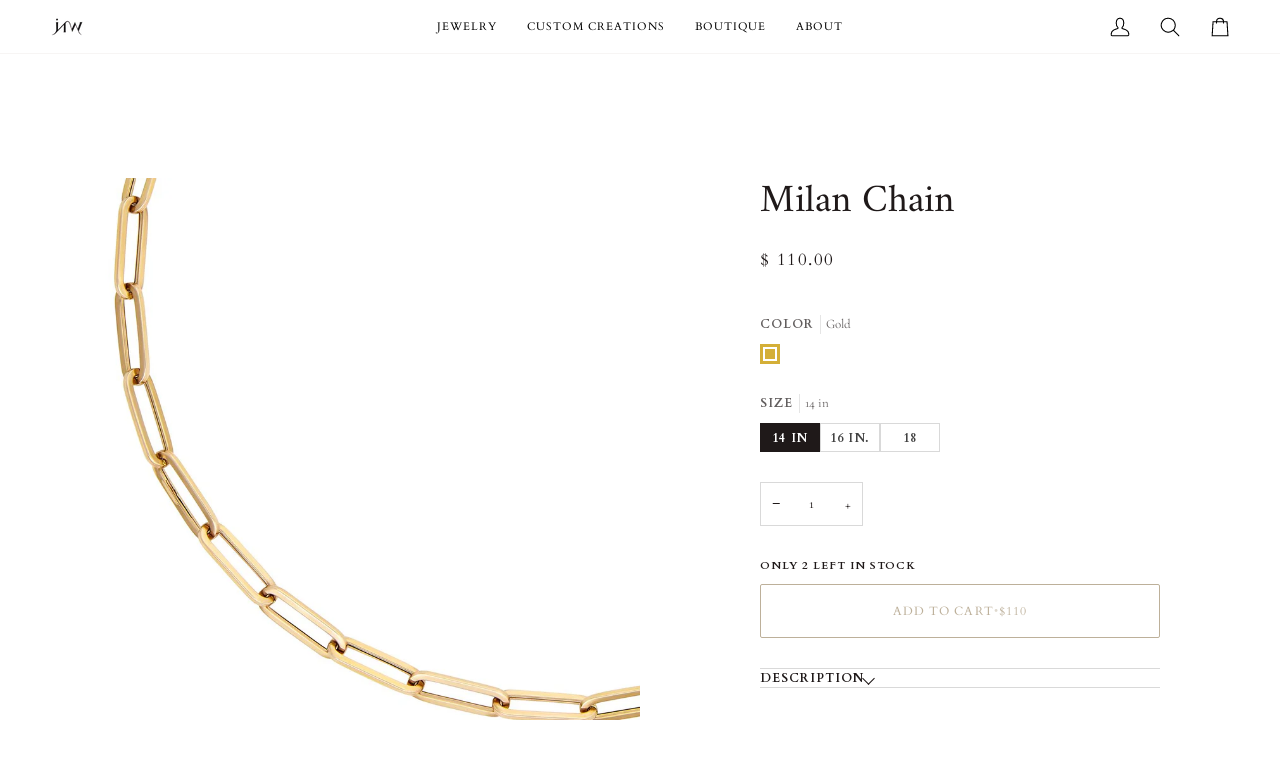

--- FILE ---
content_type: text/html; charset=utf-8
request_url: https://jnbstyle.com/products/milan-chain?variant=31606996402275&section_id=template--18926486978732__main
body_size: 6322
content:
<div id="shopify-section-template--18926486978732__main" class="shopify-section"><!-- /sections/product.liquid --><div class="product-section section-padding palette--light bg--neutral"
  data-product-handle="milan-chain"
  
  data-section-id="template--18926486978732__main"
  data-section-type="product"
  data-form-holder
  data-enable-video-looping="true"
  data-enable-history-state="true"
  style="--PT: 24px; --PB: 36px; --IMAGE-SPACING: 10px;">

<div data-morph-children-only x-data="productForm()" class="product-page">
  <div class="wrapper  product__align-left">
    <div class="float-grid product-single" >
      

      <div data-morph-skip class="grid__item product__media__wrapper medium-up--one-half product__mobile--carousel">
        
        <div class="product__grid product__grid--slides flickity-lock-height"
          data-product-slideshow
          x-ref="slideshow"
          data-slideshow-desktop-style="slideshow"
          data-slideshow-mobile-style="carousel"
          
          
            style="--default-ratio: 100.0%"
          
        >
          
            

              
              

              <!-- /snippets/media.liquid -->












<div class="product__media"
  data-media-slide
  data-media-id="14961115660460"
  data-type="image"
  
  aria-label="Milan Chain"
  data-aspect-ratio="1.0"
  >
  
      <div>
        <div class="product-image-wrapper">
          
<!-- /snippets/image.liquid -->



  
<div class="relative block w-full h-full overflow-hidden" style="--wh-ratio: ;  " 
      data-needs-loading-animation
    >
      <img src="//jnbstyle.com/cdn/shop/products/JNB_MILAN_CHAIN.jpg?v=1615937181&amp;width=1152" alt="Milan Chain" width="1152" height="1152" loading="eager" class="block overflow-hidden w-full h-full object-cover transition-opacity duration-300 ease-linear " srcset="
 //jnbstyle.com/cdn/shop/products/JNB_MILAN_CHAIN.jpg?v=1615937181&amp;width=352 352w,  //jnbstyle.com/cdn/shop/products/JNB_MILAN_CHAIN.jpg?v=1615937181&amp;width=400 400w,  //jnbstyle.com/cdn/shop/products/JNB_MILAN_CHAIN.jpg?v=1615937181&amp;width=768 768w,  //jnbstyle.com/cdn/shop/products/JNB_MILAN_CHAIN.jpg?v=1615937181&amp;width=932 932w,  //jnbstyle.com/cdn/shop/products/JNB_MILAN_CHAIN.jpg?v=1615937181&amp;width=1024 1024w, 
  //jnbstyle.com/cdn/shop/products/JNB_MILAN_CHAIN.jpg?v=1615937181&amp;width=1152 1152w" sizes="(min-width: 1100px) 70vw,
            (min-width: 768px) 50vw,
            calc(85vw - 20px)" fetchpriority="high" style="object-position: center center; ">
    </div>

            <div class="media__buttons__holder">
              
                <button class="media__button media__button--zoom" data-zoom-button>
                  <svg xmlns="http://www.w3.org/2000/svg" aria-hidden="true" class="icon-theme icon-theme-stroke icon-core-magnify" viewBox="0 0 24 24"><path stroke-linecap="round" stroke-linejoin="round" d="M18.316 9.825c0 3.368-2.05 6.404-5.194 7.692a8.47 8.47 0 0 1-9.164-1.81A8.265 8.265 0 0 1 2.144 6.63C3.45 3.52 6.519 1.495 9.921 1.5c4.638.007 8.395 3.732 8.395 8.325ZM22.5 22.5l-6.558-6.87L22.5 22.5Z"/></svg>
                  <span class="visually-hidden">Zoom</span>
                </button>
              

              
            </div>
          
        </div>
      </div>
    
</div>

            

              
              

              <!-- /snippets/media.liquid -->












<div class="product__media"
  data-media-slide
  data-media-id="15032967528620"
  data-type="image"
  
  aria-label="Milan Chain"
  data-aspect-ratio="1.3333333333333333"
  >
  
      <div>
        <div class="product-image-wrapper">
          
<!-- /snippets/image.liquid -->



  
<div class="relative block w-full h-full overflow-hidden" style="--wh-ratio: ;  " 
      data-needs-loading-animation
    >
      <img src="//jnbstyle.com/cdn/shop/products/IMG_0781.jpg?v=1615937181&amp;width=2000" alt="Milan Chain" width="2000" height="1500" loading="lazy" class="block overflow-hidden w-full h-full object-cover transition-opacity duration-300 ease-linear " srcset="
 //jnbstyle.com/cdn/shop/products/IMG_0781.jpg?v=1615937181&amp;width=352 352w,  //jnbstyle.com/cdn/shop/products/IMG_0781.jpg?v=1615937181&amp;width=400 400w,  //jnbstyle.com/cdn/shop/products/IMG_0781.jpg?v=1615937181&amp;width=768 768w,  //jnbstyle.com/cdn/shop/products/IMG_0781.jpg?v=1615937181&amp;width=932 932w,  //jnbstyle.com/cdn/shop/products/IMG_0781.jpg?v=1615937181&amp;width=1024 1024w,  //jnbstyle.com/cdn/shop/products/IMG_0781.jpg?v=1615937181&amp;width=1200 1200w,  //jnbstyle.com/cdn/shop/products/IMG_0781.jpg?v=1615937181&amp;width=1920 1920w, 
  //jnbstyle.com/cdn/shop/products/IMG_0781.jpg?v=1615937181&amp;width=4032 4032w" sizes="(min-width: 1100px) 70vw,
            (min-width: 768px) 50vw,
            calc(85vw - 20px)" fetchpriority="auto" style="object-position: center center; ">
    </div>

            <div class="media__buttons__holder">
              
                <button class="media__button media__button--zoom" data-zoom-button>
                  <svg xmlns="http://www.w3.org/2000/svg" aria-hidden="true" class="icon-theme icon-theme-stroke icon-core-magnify" viewBox="0 0 24 24"><path stroke-linecap="round" stroke-linejoin="round" d="M18.316 9.825c0 3.368-2.05 6.404-5.194 7.692a8.47 8.47 0 0 1-9.164-1.81A8.265 8.265 0 0 1 2.144 6.63C3.45 3.52 6.519 1.495 9.921 1.5c4.638.007 8.395 3.732 8.395 8.325ZM22.5 22.5l-6.558-6.87L22.5 22.5Z"/></svg>
                  <span class="visually-hidden">Zoom</span>
                </button>
              

              
            </div>
          
        </div>
      </div>
    
</div>

            

              
              

              <!-- /snippets/media.liquid -->












<div class="product__media"
  data-media-slide
  data-media-id="15032971428012"
  data-type="image"
  
  aria-label="Milan Chain"
  data-aspect-ratio="1.2636453853787628"
  >
  
      <div>
        <div class="product-image-wrapper">
          
<!-- /snippets/image.liquid -->



  
<div class="relative block w-full h-full overflow-hidden" style="--wh-ratio: ;  " 
      data-needs-loading-animation
    >
      <img src="//jnbstyle.com/cdn/shop/products/IMG_0793.jpg?v=1615937181&amp;width=2000" alt="Milan Chain" width="2000" height="1583" loading="lazy" class="block overflow-hidden w-full h-full object-cover transition-opacity duration-300 ease-linear " srcset="
 //jnbstyle.com/cdn/shop/products/IMG_0793.jpg?v=1615937181&amp;width=352 352w,  //jnbstyle.com/cdn/shop/products/IMG_0793.jpg?v=1615937181&amp;width=400 400w,  //jnbstyle.com/cdn/shop/products/IMG_0793.jpg?v=1615937181&amp;width=768 768w,  //jnbstyle.com/cdn/shop/products/IMG_0793.jpg?v=1615937181&amp;width=932 932w,  //jnbstyle.com/cdn/shop/products/IMG_0793.jpg?v=1615937181&amp;width=1024 1024w,  //jnbstyle.com/cdn/shop/products/IMG_0793.jpg?v=1615937181&amp;width=1200 1200w,  //jnbstyle.com/cdn/shop/products/IMG_0793.jpg?v=1615937181&amp;width=1920 1920w, 
  //jnbstyle.com/cdn/shop/products/IMG_0793.jpg?v=1615937181&amp;width=3820 3820w" sizes="(min-width: 1100px) 70vw,
            (min-width: 768px) 50vw,
            calc(85vw - 20px)" fetchpriority="auto" style="object-position: center center; ">
    </div>

            <div class="media__buttons__holder">
              
                <button class="media__button media__button--zoom" data-zoom-button>
                  <svg xmlns="http://www.w3.org/2000/svg" aria-hidden="true" class="icon-theme icon-theme-stroke icon-core-magnify" viewBox="0 0 24 24"><path stroke-linecap="round" stroke-linejoin="round" d="M18.316 9.825c0 3.368-2.05 6.404-5.194 7.692a8.47 8.47 0 0 1-9.164-1.81A8.265 8.265 0 0 1 2.144 6.63C3.45 3.52 6.519 1.495 9.921 1.5c4.638.007 8.395 3.732 8.395 8.325ZM22.5 22.5l-6.558-6.87L22.5 22.5Z"/></svg>
                  <span class="visually-hidden">Zoom</span>
                </button>
              

              
            </div>
          
        </div>
      </div>
    
</div>

            

              
              

              <!-- /snippets/media.liquid -->












<div class="product__media"
  data-media-slide
  data-media-id="15033004392620"
  data-type="image"
  
  aria-label="Milan Chain"
  data-aspect-ratio="0.9219143576826196"
  >
  
      <div>
        <div class="product-image-wrapper">
          
<!-- /snippets/image.liquid -->



  
<div class="relative block w-full h-full overflow-hidden" style="--wh-ratio: ;  " 
      data-needs-loading-animation
    >
      <img src="//jnbstyle.com/cdn/shop/products/IMG_0787_d51ec02c-13a4-424c-84eb-9db6485e7788.jpg?v=1615937181&amp;width=2000" alt="Milan Chain" width="2000" height="2169" loading="lazy" class="block overflow-hidden w-full h-full object-cover transition-opacity duration-300 ease-linear " srcset="
 //jnbstyle.com/cdn/shop/products/IMG_0787_d51ec02c-13a4-424c-84eb-9db6485e7788.jpg?v=1615937181&amp;width=352 352w,  //jnbstyle.com/cdn/shop/products/IMG_0787_d51ec02c-13a4-424c-84eb-9db6485e7788.jpg?v=1615937181&amp;width=400 400w,  //jnbstyle.com/cdn/shop/products/IMG_0787_d51ec02c-13a4-424c-84eb-9db6485e7788.jpg?v=1615937181&amp;width=768 768w,  //jnbstyle.com/cdn/shop/products/IMG_0787_d51ec02c-13a4-424c-84eb-9db6485e7788.jpg?v=1615937181&amp;width=932 932w,  //jnbstyle.com/cdn/shop/products/IMG_0787_d51ec02c-13a4-424c-84eb-9db6485e7788.jpg?v=1615937181&amp;width=1024 1024w,  //jnbstyle.com/cdn/shop/products/IMG_0787_d51ec02c-13a4-424c-84eb-9db6485e7788.jpg?v=1615937181&amp;width=1200 1200w,  //jnbstyle.com/cdn/shop/products/IMG_0787_d51ec02c-13a4-424c-84eb-9db6485e7788.jpg?v=1615937181&amp;width=1920 1920w, 
  //jnbstyle.com/cdn/shop/products/IMG_0787_d51ec02c-13a4-424c-84eb-9db6485e7788.jpg?v=1615937181&amp;width=2562 2562w" sizes="(min-width: 1100px) 70vw,
            (min-width: 768px) 50vw,
            calc(85vw - 20px)" fetchpriority="auto" style="object-position: center center; ">
    </div>

            <div class="media__buttons__holder">
              
                <button class="media__button media__button--zoom" data-zoom-button>
                  <svg xmlns="http://www.w3.org/2000/svg" aria-hidden="true" class="icon-theme icon-theme-stroke icon-core-magnify" viewBox="0 0 24 24"><path stroke-linecap="round" stroke-linejoin="round" d="M18.316 9.825c0 3.368-2.05 6.404-5.194 7.692a8.47 8.47 0 0 1-9.164-1.81A8.265 8.265 0 0 1 2.144 6.63C3.45 3.52 6.519 1.495 9.921 1.5c4.638.007 8.395 3.732 8.395 8.325ZM22.5 22.5l-6.558-6.87L22.5 22.5Z"/></svg>
                  <span class="visually-hidden">Zoom</span>
                </button>
              

              
            </div>
          
        </div>
      </div>
    
</div>

            
          
        </div>

        
        

        
          
          <div class="media__thumb__holder " data-thumbs-holder>
            <button class="media__thumb__button"
              data-thumbs-arrow-prev>
              <svg xmlns="http://www.w3.org/2000/svg" stroke-linecap="square" stroke-linejoin="arcs" aria-hidden="true" class="icon-theme icon-theme-stroke icon-core-chevron-up" viewBox="0 0 24 24"><path d="m18 15-6-6-6 6"/></svg>
              <span class="visually-hidden">Previous</span>
            </button>

            <div
              
              data-product-thumbs
              class="media__thumb__wrapper rtl:[direction:ltr!important] rtl:**:[direction:ltr!important]">
              

                 
                

                
                

                <div class="media__thumb is-activated"
                  data-slideshow-thumbnail
                  data-aspect-ratio="1.0"
                  data-media-select="14961115660460"
                  aria-label="Milan Chain"
                >
                  <img loading="lazy"
                    src="//jnbstyle.com/cdn/shop/products/JNB_MILAN_CHAIN_114x144_crop_center.jpg?v=1615937181"
                    alt="Milan Chain"></div>
              

                 
                

                
                

                <div class="media__thumb"
                  data-slideshow-thumbnail
                  data-aspect-ratio="1.3333333333333333"
                  data-media-select="15032967528620"
                  aria-label="Milan Chain"
                >
                  <img loading="lazy"
                    src="//jnbstyle.com/cdn/shop/products/IMG_0781_114x144_crop_center.jpg?v=1615937181"
                    alt="Milan Chain"></div>
              

                 
                

                
                

                <div class="media__thumb"
                  data-slideshow-thumbnail
                  data-aspect-ratio="1.2636453853787628"
                  data-media-select="15032971428012"
                  aria-label="Milan Chain"
                >
                  <img loading="lazy"
                    src="//jnbstyle.com/cdn/shop/products/IMG_0793_114x144_crop_center.jpg?v=1615937181"
                    alt="Milan Chain"></div>
              

                 
                

                
                

                <div class="media__thumb"
                  data-slideshow-thumbnail
                  data-aspect-ratio="0.9219143576826196"
                  data-media-select="15033004392620"
                  aria-label="Milan Chain"
                >
                  <img loading="lazy"
                    src="//jnbstyle.com/cdn/shop/products/IMG_0787_d51ec02c-13a4-424c-84eb-9db6485e7788_114x144_crop_center.jpg?v=1615937181"
                    alt="Milan Chain"></div>
              
            </div>

            <button class="media__thumb__button"
              data-thumbs-arrow-next>
              <svg xmlns="http://www.w3.org/2000/svg" stroke-linecap="square" stroke-linejoin="arcs" aria-hidden="true" class="icon-theme icon-theme-stroke icon-core-chevron-down" viewBox="0 0 24 24"><path d="m6 9 6 6 6-6"/></svg>
              <span class="visually-hidden">Next</span>
            </button>
          </div></div>

      <div class="product__main__content grid__item medium-up--one-half">
        <div class="product__inner is-sticky" data-product-form-wrapper>
          

          
            
                <!-- /snippets/product-title.liquid --><div class="product__block__title" style="--PB: 20px;" >
  <div class="product__headline">
    <div class="product__title__wrapper">
      <h1 class="product__title heading-size-9">
        
          Milan Chain
        
      </h1></div></div>
</div>

              
          
            
                <!-- /snippets/product-price.liquid --><div class="product__block__price" style="--PB: 40px;" >
  <div class="product__price__wrap">
    <div class="product__price__main" data-price-wrapper>
      <span class="product__price accent-size-5">
        <span data-product-price >$ 110.00
</span>
      </span>

      

      
    </div>
  </div>
</div>

              
          
            
                <!-- /snippets/product-variant-options.liquid --><div class="product__block__variants"
  style="
    --PB: 30px;
    --OPTION-SPACE: 30px;
    --OPTION-SIZE-RADIO: 34px;
    --OPTION-SIZE-SWATCH: 20px;
    "
  
><div
      class="form__selectors"
    >


          


<div data-swapper-wrapper data-split-select-wrapper
          class="selector-wrapper selector-wrapper--color selector-wrapper--fullwidth js"
          data-select-label="Color"
          data-option-position="1"
        ><fieldset class="radio__fieldset">
              <legend class="radio__legend" aria-label="Color">
                <span class="radio__legend__label">Color</span>
                <span data-option-value data-swapper-target>Gold</span>
              </legend><div class="radio__inputs radio__inputs--swatch"><radio-swatch class="swatch__button swatch__button--square">
                      <input type="radio"
                        class="
                          
                          
                        "
                        name="options[Color]"
                        value="Gold"
                        id="4393956442211-variants-Color-gold-1"
                        form="product-form-template--18926486978732__main-4393956442211"
                        @change="
                          
                            changeVariant('https://jnbstyle.com/products/milan-chain?variant=31606996402275',31606996402275,null);
                          
                        "
                        
                          checked
                        
                      >
                      <label
                        for="4393956442211-variants-Color-gold-1"
                        data-swapper-hover="Gold"
                        
                        data-morph-skip
                        
                          x-intersect.once="preloadVariant('/products/milan-chain?variant=31606996402275')"
                        
                        
                          data-swatch="Gold"
                        
                      >
                        
                        <span class="visually-hidden value">Gold</span>
                        <span class="visually-hidden">Variant sold out or unavailable</span>
                      </label>
                    </radio-swatch></div>
            </fieldset></div>


          

<div data-swapper-wrapper data-split-select-wrapper
          class="selector-wrapper  selector-wrapper--fullwidth js"
          data-select-label="Size"
          data-option-position="2"
        ><fieldset class="radio__fieldset">
              <legend class="radio__legend" aria-label="Size">
                <span class="radio__legend__label">Size</span>
                <span data-option-value data-swapper-target>14 in</span>
              </legend><div class="radio__inputs "><span class="radio__button">
                      <input
                        type="radio"
                        name="options[Size]"
                        value="14 in"
                        id="4393956442211-variants-Size-14-in-1"
                        form="product-form-template--18926486978732__main-4393956442211"
                        class="
                          
                          
                        "
                        @change="
                          
                            changeVariant('https://jnbstyle.com/products/milan-chain?variant=31606996402275',31606996402275,null);
                          
                        "
                        
                          checked
                        
                      >
                      <label
                        for="4393956442211-variants-Size-14-in-1"
                        
                          x-intersect.once="preloadVariant('/products/milan-chain?variant=31606996402275')"
                        
                      >
                        <span>14 in</span>
                        <span class="visually-hidden">Variant sold out or unavailable</span>
                      </label>
                    </span><span class="radio__button">
                      <input
                        type="radio"
                        name="options[Size]"
                        value="16 in."
                        id="4393956442211-variants-Size-16-in-2"
                        form="product-form-template--18926486978732__main-4393956442211"
                        class="
                          
                          
                        "
                        @change="
                          
                            changeVariant('https://jnbstyle.com/products/milan-chain?variant=31606996435043',31606996435043,null);
                          
                        "
                        
                      >
                      <label
                        for="4393956442211-variants-Size-16-in-2"
                        
                          x-intersect.once="preloadVariant('/products/milan-chain?variant=31606996435043')"
                        
                      >
                        <span>16 in.</span>
                        <span class="visually-hidden">Variant sold out or unavailable</span>
                      </label>
                    </span><span class="radio__button">
                      <input
                        type="radio"
                        name="options[Size]"
                        value="18"
                        id="4393956442211-variants-Size-18-3"
                        form="product-form-template--18926486978732__main-4393956442211"
                        class="
                          
                          
                        "
                        @change="
                          
                            changeVariant('https://jnbstyle.com/products/milan-chain?variant=40848406577324',40848406577324,null);
                          
                        "
                        
                      >
                      <label
                        for="4393956442211-variants-Size-18-3"
                        
                          x-intersect.once="preloadVariant('/products/milan-chain?variant=40848406577324')"
                        
                      >
                        <span>18</span>
                        <span class="visually-hidden">Variant sold out or unavailable</span>
                      </label>
                    </span></div>
            </fieldset></div></div></div>

              
          
            
                <!-- /snippets/product-quantity.liquid -->

<div class="product__block__quantity" style="--PB: 20px;" ><div x-stepper x-effect="quantity = $stepper.value" class="quantity__wrapper">
      <button class="quantity__button quantity__button--minus" x-stepper:minus type="button" aria-label="Decrease quantity">&minus;</button>
      <input
        aria-label="Quantity"
        class="quantity__input"
        type="number"
        min="1"
        name="quantity"
        form="product-form-template--18926486978732__main-4393956442211"
        value="1"
        x-stepper:input
        
        x-init='
          $watch("quantity", () => {
            $dispatch("change")
          })
        '
      />
      <button class="quantity__button quantity__button--plus" x-stepper:plus type="button" aria-label="Increase quantity">+</button>
    </div></div>

              
          
            
                <!-- /snippets/product-size-and-remaining.liquid -->

<div class="product__block__remaining" style="--PB: 0px;" ><div class="product__button__meta ">

        
          <p class="variant__countdown">
            
              <span class="variant__countdown--low">Only 2 left in stock</span>
            
          </p>
        
</div></div>

              
          
            
                <!-- /snippets/product-buttons.liquid --><div class="product__block__buttons" style="--PB: 20px;"  >
  <div data-product-form-outer>
    
<form method="post" action="/cart/add" id="product-form-template--18926486978732__main-4393956442211" accept-charset="UTF-8" class="shopify-product-form" enctype="multipart/form-data" data-product-form="" data-product-handle="milan-chain"><input type="hidden" name="form_type" value="product" /><input type="hidden" name="utf8" value="✓" /><div class="product__form__inner" data-form-inner>

          
<div class="product__submit" data-buttons-wrapper data-add-action-wrapper data-error-boundary>
            <div data-error-display role='alert' class="add-action-errors"></div>
<div class="product__submit__buttons">
              <span class="sr-only" aria-live="polite" x-show="isLoading">
                Adding to Cart
              </span>
              <span class="sr-only" aria-live="polite" x-show="isSuccess">
                Added to Cart
              </span>

              <button
                type="submit"
                name="add"
                class="btn--outline btn--full btn--primary btn--add-to-cart"
                data-add-to-cart
                
                aria-label="Add to Cart"
                :class="{
                  'has-success': isSuccess,
                  'loading': isLoading
                }"
                
              >
                <span class="btn-state-ready flex justify-center">
                  <span data-add-to-cart-text>
                    Add to Cart
                  </span>
                  
                    <span class="cta__dot opacity-50">•</span>
                    <span
                      data-button-price
                        x-text="$formatCurrency(11000* Math.max(quantity, 1), { form: 'short', currency: 'USD' })"
                    >$ 110.00
</span>
                  
                </span>

                <span class="btn-state-loading">
                  <svg height="18" width="18" class="svg-loader">
                    <circle r="7" cx="9" cy="9" />
                    <circle stroke-dasharray="87.96459430051421 87.96459430051421" r="7" cx="9" cy="9" />
                  </svg>
                </span>

                <span class="btn-state-complete">&nbsp;</span>
              </button></div>
          </div>
        </div>

        
        <div class="shop-pay-terms"><shopify-payment-terms variant-id="31606996402275" shopify-meta="{&quot;type&quot;:&quot;product&quot;,&quot;currency_code&quot;:&quot;USD&quot;,&quot;country_code&quot;:&quot;US&quot;,&quot;variants&quot;:[{&quot;id&quot;:31606996402275,&quot;price_per_term&quot;:&quot;$ 27.50&quot;,&quot;full_price&quot;:&quot;$ 110.00&quot;,&quot;eligible&quot;:true,&quot;available&quot;:true,&quot;number_of_payment_terms&quot;:4},{&quot;id&quot;:31606996435043,&quot;price_per_term&quot;:&quot;$ 30.75&quot;,&quot;full_price&quot;:&quot;$ 123.00&quot;,&quot;eligible&quot;:true,&quot;available&quot;:true,&quot;number_of_payment_terms&quot;:4},{&quot;id&quot;:40848406577324,&quot;price_per_term&quot;:&quot;$ 40.50&quot;,&quot;full_price&quot;:&quot;$ 162.00&quot;,&quot;eligible&quot;:true,&quot;available&quot;:true,&quot;number_of_payment_terms&quot;:4}],&quot;min_price&quot;:&quot;$ 35.00&quot;,&quot;max_price&quot;:&quot;$ 30,000.00&quot;,&quot;financing_plans&quot;:[{&quot;min_price&quot;:&quot;$ 35.00&quot;,&quot;max_price&quot;:&quot;$ 49.99&quot;,&quot;terms&quot;:[{&quot;apr&quot;:0,&quot;loan_type&quot;:&quot;split_pay&quot;,&quot;installments_count&quot;:2}]},{&quot;min_price&quot;:&quot;$ 50.00&quot;,&quot;max_price&quot;:&quot;$ 149.99&quot;,&quot;terms&quot;:[{&quot;apr&quot;:0,&quot;loan_type&quot;:&quot;split_pay&quot;,&quot;installments_count&quot;:4}]},{&quot;min_price&quot;:&quot;$ 150.00&quot;,&quot;max_price&quot;:&quot;$ 999.99&quot;,&quot;terms&quot;:[{&quot;apr&quot;:0,&quot;loan_type&quot;:&quot;split_pay&quot;,&quot;installments_count&quot;:4},{&quot;apr&quot;:15,&quot;loan_type&quot;:&quot;interest&quot;,&quot;installments_count&quot;:3},{&quot;apr&quot;:15,&quot;loan_type&quot;:&quot;interest&quot;,&quot;installments_count&quot;:6},{&quot;apr&quot;:15,&quot;loan_type&quot;:&quot;interest&quot;,&quot;installments_count&quot;:12}]},{&quot;min_price&quot;:&quot;$ 1,000.00&quot;,&quot;max_price&quot;:&quot;$ 30,000.00&quot;,&quot;terms&quot;:[{&quot;apr&quot;:15,&quot;loan_type&quot;:&quot;interest&quot;,&quot;installments_count&quot;:3},{&quot;apr&quot;:15,&quot;loan_type&quot;:&quot;interest&quot;,&quot;installments_count&quot;:6},{&quot;apr&quot;:15,&quot;loan_type&quot;:&quot;interest&quot;,&quot;installments_count&quot;:12}]}],&quot;installments_buyer_prequalification_enabled&quot;:false,&quot;seller_id&quot;:530289}" ux-mode="iframe" show-new-buyer-incentive="false"></shopify-payment-terms></div>
      <input type="hidden" name="id" x-model.fill="variantId" value="31606996402275"><input type="hidden" name="product-id" value="4393956442211" /><input type="hidden" name="section-id" value="template--18926486978732__main" /></form></div>
</div>

              
          
            
                <div data-morph-skip class="product__block__description rte body-size-4" style="--PB: 20px;" >
                    <div class="tabs-wrapper">
                      <!-- /snippets/product-tabs.liquid -->

<div class="product-accordion" data-accordion-group>
      <div class="accordion__wrapper">
        <button class="accordion__title js "
          data-accordion-trigger="description-main"
          aria-controls="description-main"
          aria-haspopup="true"
          aria-expanded="false"><!-- /snippets/animated-icon.liquid -->


Description
        </button>

        <input type="checkbox"
          name="accordion-description-main"
          id="accordion-description-main-checkbox"
          class="no-js no-js-checkbox"
          >

        <label for="accordion-description-main-checkbox" class="accordion__title no-js"><!-- /snippets/animated-icon.liquid -->


Description
        </label>

        <div class="accordion__body no-js-accordion" id="description-main" data-accordion-body>
          <div class="accordion-content__holder accordion-content__holder--truncate" data-truncated-holder>
            <div class="accordion-content__inner">
              <div class="accordion-content__entry" data-truncated-content="accordion-content__entry--truncate">
                
                  <p>For the edgy, yet femme badass. This chain is thicker than our 'Florence' chain, mimicking the same tiny link style. The longest chain pictured. </p>
<ul>
<li>Chain link available in 14 &amp; 16 inches</li>
<li>Gold Filled </li>
<li>Rectangle link chain thicker and larger than the baby Florence chain but smaller than the Large Florence chain. A good mix.  </li>
</ul>
                
              </div>
            </div>

            
              <div class="accordion-content__actions">
                <button type="button" class="p button-with-underline" data-truncated-button>Read more</button>
              </div>
            
          </div>
        </div>
      </div>
  </div>
                    </div></div>
              
          
</div>
      </div>
    </div>
  </div>
</div>

<!-- /snippets/product-info.liquid -->


  <!-- /snippets/zoom-pswp.liquid -->

<!-- Boilerplate root element of PhotoSwipe Zoom. Must have class pswp. -->
<div class="pswp" tabindex="-1" role="dialog" aria-hidden="true" data-zoom-wrapper>
  <div class="pswp__bg"></div>
  <div class="pswp__scroll-wrap">
    <div class="pswp__container">
      <div class="pswp__item"></div>
      <div class="pswp__item"></div>
      <div class="pswp__item"></div>
    </div>

    <div class="pswp__ui pswp__ui--hidden">
      <div class="pswp__close--container">
        <button class="pswp__button pswp__button--close" title="Close (Esc)">
          <svg xmlns="http://www.w3.org/2000/svg" stroke-linecap="square" stroke-linejoin="arcs" aria-hidden="true" class="icon-theme icon-theme-stroke icon-core-x" viewBox="0 0 24 24"><path d="M18 6 6 18M6 6l12 12"/></svg>
        </button>
      </div>

      <div class="pswp__top-bar">
        <button class="pswp__button pswp__button--arrow--left" title="Previous (arrow left)">
          <svg xmlns="http://www.w3.org/2000/svg" stroke-linecap="square" stroke-linejoin="arcs" aria-hidden="true" class="icon-theme icon-theme-stroke icon-core-chevron-left-circle" viewBox="0 0 24 24"><path d="M12 2C6.477 2 2 6.479 2 12c0 5.523 4.477 10 10 10s10-4.477 10-10c0-5.521-4.477-10-10-10Zm1.5 14-4-4 4-4"/></svg>
        </button>
        <div class="pswp__counter"></div>
        <button class="pswp__button pswp__button--arrow--right" title="Next (arrow right)">
          <svg xmlns="http://www.w3.org/2000/svg" stroke-linecap="square" stroke-linejoin="arcs" aria-hidden="true" class="icon-theme icon-theme-stroke icon-core-chevron-right-circle" viewBox="0 0 24 24"><path d="M12 22c5.523 0 10-4.478 10-10 0-5.523-4.477-10-10-10S2 6.477 2 12c0 5.522 4.477 10 10 10ZM10.5 8l4 4-4 4"/></svg>
        </button>

        <div class="pswp__preloader">
          <div class="pswp__preloader__icn">
          </div>
        </div>
      </div>

      <div class="pswp__caption">
        <div class="pswp__caption__center"></div>
      </div>
    </div>
  </div>
</div>


<script type="application/json" id="ModelJson-template--18926486978732__main">
  []
</script>


<script data-product-json type="application/json">
  {
    "handle": "milan-chain",
    "media": [
      
        {
          "src": "//jnbstyle.com/cdn/shop/products/JNB_MILAN_CHAIN.jpg?v=1615937181",
          "width": 1152,
          "height": 1152,
          
          "alt": "Milan Chain",
          "media_type": "image",
          "id": "14961115660460"
        },
      
        {
          "src": "//jnbstyle.com/cdn/shop/products/IMG_0781.jpg?v=1615937181",
          "width": 4032,
          "height": 3024,
          
          "alt": "Milan Chain",
          "media_type": "image",
          "id": "15032967528620"
        },
      
        {
          "src": "//jnbstyle.com/cdn/shop/products/IMG_0793.jpg?v=1615937181",
          "width": 3820,
          "height": 3023,
          
          "alt": "Milan Chain",
          "media_type": "image",
          "id": "15032971428012"
        },
      
        {
          "src": "//jnbstyle.com/cdn/shop/products/IMG_0787_d51ec02c-13a4-424c-84eb-9db6485e7788.jpg?v=1615937181",
          "width": 2562,
          "height": 2779,
          
          "alt": "Milan Chain",
          "media_type": "image",
          "id": "15033004392620"
        }
      
    ]
  }
</script>

</div>

<script type="application/ld+json">
  {"@context":"http:\/\/schema.org\/","@id":"\/products\/milan-chain#product","@type":"ProductGroup","brand":{"@type":"Brand","name":"Jacqueline Nicole Brown"},"category":"Necklace","description":"For the edgy, yet femme badass. This chain is thicker than our 'Florence' chain, mimicking the same tiny link style. The longest chain pictured. \n\nChain link available in 14 \u0026amp; 16 inches\nGold Filled \nRectangle link chain thicker and larger than the baby Florence chain but smaller than the Large Florence chain. A good mix.  \n","hasVariant":[{"@id":"\/products\/milan-chain?variant=31606996402275#variant","@type":"Product","gtin":"96402275","image":"https:\/\/jnbstyle.com\/cdn\/shop\/products\/JNB_MILAN_CHAIN.jpg?v=1615937181\u0026width=1920","name":"Milan Chain - Gold \/ 14 in","offers":{"@id":"\/products\/milan-chain?variant=31606996402275#offer","@type":"Offer","availability":"http:\/\/schema.org\/InStock","price":"110.00","priceCurrency":"USD","url":"https:\/\/jnbstyle.com\/products\/milan-chain?variant=31606996402275"}},{"@id":"\/products\/milan-chain?variant=31606996435043#variant","@type":"Product","gtin":"96435043","image":"https:\/\/jnbstyle.com\/cdn\/shop\/products\/JNB_MILAN_CHAIN.jpg?v=1615937181\u0026width=1920","name":"Milan Chain - Gold \/ 16 in.","offers":{"@id":"\/products\/milan-chain?variant=31606996435043#offer","@type":"Offer","availability":"http:\/\/schema.org\/InStock","price":"123.00","priceCurrency":"USD","url":"https:\/\/jnbstyle.com\/products\/milan-chain?variant=31606996435043"}},{"@id":"\/products\/milan-chain?variant=40848406577324#variant","@type":"Product","gtin":"96402275","image":"https:\/\/jnbstyle.com\/cdn\/shop\/products\/JNB_MILAN_CHAIN.jpg?v=1615937181\u0026width=1920","name":"Milan Chain - Gold \/ 18","offers":{"@id":"\/products\/milan-chain?variant=40848406577324#offer","@type":"Offer","availability":"http:\/\/schema.org\/InStock","price":"162.00","priceCurrency":"USD","url":"https:\/\/jnbstyle.com\/products\/milan-chain?variant=40848406577324"}}],"name":"Milan Chain","productGroupID":"4393956442211","url":"https:\/\/jnbstyle.com\/products\/milan-chain"}
</script>


</div>

--- FILE ---
content_type: text/html; charset=utf-8
request_url: https://jnbstyle.com/products/milan-chain?variant=31606996435043&section_id=template--18926486978732__main
body_size: 5346
content:
<div id="shopify-section-template--18926486978732__main" class="shopify-section"><!-- /sections/product.liquid --><div class="product-section section-padding palette--light bg--neutral"
  data-product-handle="milan-chain"
  
  data-section-id="template--18926486978732__main"
  data-section-type="product"
  data-form-holder
  data-enable-video-looping="true"
  data-enable-history-state="true"
  style="--PT: 24px; --PB: 36px; --IMAGE-SPACING: 10px;">

<div data-morph-children-only x-data="productForm()" class="product-page">
  <div class="wrapper  product__align-left">
    <div class="float-grid product-single" >
      

      <div data-morph-skip class="grid__item product__media__wrapper medium-up--one-half product__mobile--carousel">
        
        <div class="product__grid product__grid--slides flickity-lock-height"
          data-product-slideshow
          x-ref="slideshow"
          data-slideshow-desktop-style="slideshow"
          data-slideshow-mobile-style="carousel"
          
          
            style="--default-ratio: 100.0%"
          
        >
          
            

              
              

              <!-- /snippets/media.liquid -->












<div class="product__media"
  data-media-slide
  data-media-id="14961115660460"
  data-type="image"
  
  aria-label="Milan Chain"
  data-aspect-ratio="1.0"
  >
  
      <div>
        <div class="product-image-wrapper">
          
<!-- /snippets/image.liquid -->



  
<div class="relative block w-full h-full overflow-hidden" style="--wh-ratio: ;  " 
      data-needs-loading-animation
    >
      <img src="//jnbstyle.com/cdn/shop/products/JNB_MILAN_CHAIN.jpg?v=1615937181&amp;width=1152" alt="Milan Chain" width="1152" height="1152" loading="eager" class="block overflow-hidden w-full h-full object-cover transition-opacity duration-300 ease-linear " srcset="
 //jnbstyle.com/cdn/shop/products/JNB_MILAN_CHAIN.jpg?v=1615937181&amp;width=352 352w,  //jnbstyle.com/cdn/shop/products/JNB_MILAN_CHAIN.jpg?v=1615937181&amp;width=400 400w,  //jnbstyle.com/cdn/shop/products/JNB_MILAN_CHAIN.jpg?v=1615937181&amp;width=768 768w,  //jnbstyle.com/cdn/shop/products/JNB_MILAN_CHAIN.jpg?v=1615937181&amp;width=932 932w,  //jnbstyle.com/cdn/shop/products/JNB_MILAN_CHAIN.jpg?v=1615937181&amp;width=1024 1024w, 
  //jnbstyle.com/cdn/shop/products/JNB_MILAN_CHAIN.jpg?v=1615937181&amp;width=1152 1152w" sizes="(min-width: 1100px) 70vw,
            (min-width: 768px) 50vw,
            calc(85vw - 20px)" fetchpriority="high" style="object-position: center center; ">
    </div>

            <div class="media__buttons__holder">
              
                <button class="media__button media__button--zoom" data-zoom-button>
                  <svg xmlns="http://www.w3.org/2000/svg" aria-hidden="true" class="icon-theme icon-theme-stroke icon-core-magnify" viewBox="0 0 24 24"><path stroke-linecap="round" stroke-linejoin="round" d="M18.316 9.825c0 3.368-2.05 6.404-5.194 7.692a8.47 8.47 0 0 1-9.164-1.81A8.265 8.265 0 0 1 2.144 6.63C3.45 3.52 6.519 1.495 9.921 1.5c4.638.007 8.395 3.732 8.395 8.325ZM22.5 22.5l-6.558-6.87L22.5 22.5Z"/></svg>
                  <span class="visually-hidden">Zoom</span>
                </button>
              

              
            </div>
          
        </div>
      </div>
    
</div>

            

              
              

              <!-- /snippets/media.liquid -->












<div class="product__media"
  data-media-slide
  data-media-id="15032967528620"
  data-type="image"
  
  aria-label="Milan Chain"
  data-aspect-ratio="1.3333333333333333"
  >
  
      <div>
        <div class="product-image-wrapper">
          
<!-- /snippets/image.liquid -->



  
<div class="relative block w-full h-full overflow-hidden" style="--wh-ratio: ;  " 
      data-needs-loading-animation
    >
      <img src="//jnbstyle.com/cdn/shop/products/IMG_0781.jpg?v=1615937181&amp;width=2000" alt="Milan Chain" width="2000" height="1500" loading="lazy" class="block overflow-hidden w-full h-full object-cover transition-opacity duration-300 ease-linear " srcset="
 //jnbstyle.com/cdn/shop/products/IMG_0781.jpg?v=1615937181&amp;width=352 352w,  //jnbstyle.com/cdn/shop/products/IMG_0781.jpg?v=1615937181&amp;width=400 400w,  //jnbstyle.com/cdn/shop/products/IMG_0781.jpg?v=1615937181&amp;width=768 768w,  //jnbstyle.com/cdn/shop/products/IMG_0781.jpg?v=1615937181&amp;width=932 932w,  //jnbstyle.com/cdn/shop/products/IMG_0781.jpg?v=1615937181&amp;width=1024 1024w,  //jnbstyle.com/cdn/shop/products/IMG_0781.jpg?v=1615937181&amp;width=1200 1200w,  //jnbstyle.com/cdn/shop/products/IMG_0781.jpg?v=1615937181&amp;width=1920 1920w, 
  //jnbstyle.com/cdn/shop/products/IMG_0781.jpg?v=1615937181&amp;width=4032 4032w" sizes="(min-width: 1100px) 70vw,
            (min-width: 768px) 50vw,
            calc(85vw - 20px)" fetchpriority="auto" style="object-position: center center; ">
    </div>

            <div class="media__buttons__holder">
              
                <button class="media__button media__button--zoom" data-zoom-button>
                  <svg xmlns="http://www.w3.org/2000/svg" aria-hidden="true" class="icon-theme icon-theme-stroke icon-core-magnify" viewBox="0 0 24 24"><path stroke-linecap="round" stroke-linejoin="round" d="M18.316 9.825c0 3.368-2.05 6.404-5.194 7.692a8.47 8.47 0 0 1-9.164-1.81A8.265 8.265 0 0 1 2.144 6.63C3.45 3.52 6.519 1.495 9.921 1.5c4.638.007 8.395 3.732 8.395 8.325ZM22.5 22.5l-6.558-6.87L22.5 22.5Z"/></svg>
                  <span class="visually-hidden">Zoom</span>
                </button>
              

              
            </div>
          
        </div>
      </div>
    
</div>

            

              
              

              <!-- /snippets/media.liquid -->












<div class="product__media"
  data-media-slide
  data-media-id="15032971428012"
  data-type="image"
  
  aria-label="Milan Chain"
  data-aspect-ratio="1.2636453853787628"
  >
  
      <div>
        <div class="product-image-wrapper">
          
<!-- /snippets/image.liquid -->



  
<div class="relative block w-full h-full overflow-hidden" style="--wh-ratio: ;  " 
      data-needs-loading-animation
    >
      <img src="//jnbstyle.com/cdn/shop/products/IMG_0793.jpg?v=1615937181&amp;width=2000" alt="Milan Chain" width="2000" height="1583" loading="lazy" class="block overflow-hidden w-full h-full object-cover transition-opacity duration-300 ease-linear " srcset="
 //jnbstyle.com/cdn/shop/products/IMG_0793.jpg?v=1615937181&amp;width=352 352w,  //jnbstyle.com/cdn/shop/products/IMG_0793.jpg?v=1615937181&amp;width=400 400w,  //jnbstyle.com/cdn/shop/products/IMG_0793.jpg?v=1615937181&amp;width=768 768w,  //jnbstyle.com/cdn/shop/products/IMG_0793.jpg?v=1615937181&amp;width=932 932w,  //jnbstyle.com/cdn/shop/products/IMG_0793.jpg?v=1615937181&amp;width=1024 1024w,  //jnbstyle.com/cdn/shop/products/IMG_0793.jpg?v=1615937181&amp;width=1200 1200w,  //jnbstyle.com/cdn/shop/products/IMG_0793.jpg?v=1615937181&amp;width=1920 1920w, 
  //jnbstyle.com/cdn/shop/products/IMG_0793.jpg?v=1615937181&amp;width=3820 3820w" sizes="(min-width: 1100px) 70vw,
            (min-width: 768px) 50vw,
            calc(85vw - 20px)" fetchpriority="auto" style="object-position: center center; ">
    </div>

            <div class="media__buttons__holder">
              
                <button class="media__button media__button--zoom" data-zoom-button>
                  <svg xmlns="http://www.w3.org/2000/svg" aria-hidden="true" class="icon-theme icon-theme-stroke icon-core-magnify" viewBox="0 0 24 24"><path stroke-linecap="round" stroke-linejoin="round" d="M18.316 9.825c0 3.368-2.05 6.404-5.194 7.692a8.47 8.47 0 0 1-9.164-1.81A8.265 8.265 0 0 1 2.144 6.63C3.45 3.52 6.519 1.495 9.921 1.5c4.638.007 8.395 3.732 8.395 8.325ZM22.5 22.5l-6.558-6.87L22.5 22.5Z"/></svg>
                  <span class="visually-hidden">Zoom</span>
                </button>
              

              
            </div>
          
        </div>
      </div>
    
</div>

            

              
              

              <!-- /snippets/media.liquid -->












<div class="product__media"
  data-media-slide
  data-media-id="15033004392620"
  data-type="image"
  
  aria-label="Milan Chain"
  data-aspect-ratio="0.9219143576826196"
  >
  
      <div>
        <div class="product-image-wrapper">
          
<!-- /snippets/image.liquid -->



  
<div class="relative block w-full h-full overflow-hidden" style="--wh-ratio: ;  " 
      data-needs-loading-animation
    >
      <img src="//jnbstyle.com/cdn/shop/products/IMG_0787_d51ec02c-13a4-424c-84eb-9db6485e7788.jpg?v=1615937181&amp;width=2000" alt="Milan Chain" width="2000" height="2169" loading="lazy" class="block overflow-hidden w-full h-full object-cover transition-opacity duration-300 ease-linear " srcset="
 //jnbstyle.com/cdn/shop/products/IMG_0787_d51ec02c-13a4-424c-84eb-9db6485e7788.jpg?v=1615937181&amp;width=352 352w,  //jnbstyle.com/cdn/shop/products/IMG_0787_d51ec02c-13a4-424c-84eb-9db6485e7788.jpg?v=1615937181&amp;width=400 400w,  //jnbstyle.com/cdn/shop/products/IMG_0787_d51ec02c-13a4-424c-84eb-9db6485e7788.jpg?v=1615937181&amp;width=768 768w,  //jnbstyle.com/cdn/shop/products/IMG_0787_d51ec02c-13a4-424c-84eb-9db6485e7788.jpg?v=1615937181&amp;width=932 932w,  //jnbstyle.com/cdn/shop/products/IMG_0787_d51ec02c-13a4-424c-84eb-9db6485e7788.jpg?v=1615937181&amp;width=1024 1024w,  //jnbstyle.com/cdn/shop/products/IMG_0787_d51ec02c-13a4-424c-84eb-9db6485e7788.jpg?v=1615937181&amp;width=1200 1200w,  //jnbstyle.com/cdn/shop/products/IMG_0787_d51ec02c-13a4-424c-84eb-9db6485e7788.jpg?v=1615937181&amp;width=1920 1920w, 
  //jnbstyle.com/cdn/shop/products/IMG_0787_d51ec02c-13a4-424c-84eb-9db6485e7788.jpg?v=1615937181&amp;width=2562 2562w" sizes="(min-width: 1100px) 70vw,
            (min-width: 768px) 50vw,
            calc(85vw - 20px)" fetchpriority="auto" style="object-position: center center; ">
    </div>

            <div class="media__buttons__holder">
              
                <button class="media__button media__button--zoom" data-zoom-button>
                  <svg xmlns="http://www.w3.org/2000/svg" aria-hidden="true" class="icon-theme icon-theme-stroke icon-core-magnify" viewBox="0 0 24 24"><path stroke-linecap="round" stroke-linejoin="round" d="M18.316 9.825c0 3.368-2.05 6.404-5.194 7.692a8.47 8.47 0 0 1-9.164-1.81A8.265 8.265 0 0 1 2.144 6.63C3.45 3.52 6.519 1.495 9.921 1.5c4.638.007 8.395 3.732 8.395 8.325ZM22.5 22.5l-6.558-6.87L22.5 22.5Z"/></svg>
                  <span class="visually-hidden">Zoom</span>
                </button>
              

              
            </div>
          
        </div>
      </div>
    
</div>

            
          
        </div>

        
        

        
          
          <div class="media__thumb__holder " data-thumbs-holder>
            <button class="media__thumb__button"
              data-thumbs-arrow-prev>
              <svg xmlns="http://www.w3.org/2000/svg" stroke-linecap="square" stroke-linejoin="arcs" aria-hidden="true" class="icon-theme icon-theme-stroke icon-core-chevron-up" viewBox="0 0 24 24"><path d="m18 15-6-6-6 6"/></svg>
              <span class="visually-hidden">Previous</span>
            </button>

            <div
              
              data-product-thumbs
              class="media__thumb__wrapper rtl:[direction:ltr!important] rtl:**:[direction:ltr!important]">
              

                 
                

                
                

                <div class="media__thumb is-activated"
                  data-slideshow-thumbnail
                  data-aspect-ratio="1.0"
                  data-media-select="14961115660460"
                  aria-label="Milan Chain"
                >
                  <img loading="lazy"
                    src="//jnbstyle.com/cdn/shop/products/JNB_MILAN_CHAIN_114x144_crop_center.jpg?v=1615937181"
                    alt="Milan Chain"></div>
              

                 
                

                
                

                <div class="media__thumb"
                  data-slideshow-thumbnail
                  data-aspect-ratio="1.3333333333333333"
                  data-media-select="15032967528620"
                  aria-label="Milan Chain"
                >
                  <img loading="lazy"
                    src="//jnbstyle.com/cdn/shop/products/IMG_0781_114x144_crop_center.jpg?v=1615937181"
                    alt="Milan Chain"></div>
              

                 
                

                
                

                <div class="media__thumb"
                  data-slideshow-thumbnail
                  data-aspect-ratio="1.2636453853787628"
                  data-media-select="15032971428012"
                  aria-label="Milan Chain"
                >
                  <img loading="lazy"
                    src="//jnbstyle.com/cdn/shop/products/IMG_0793_114x144_crop_center.jpg?v=1615937181"
                    alt="Milan Chain"></div>
              

                 
                

                
                

                <div class="media__thumb"
                  data-slideshow-thumbnail
                  data-aspect-ratio="0.9219143576826196"
                  data-media-select="15033004392620"
                  aria-label="Milan Chain"
                >
                  <img loading="lazy"
                    src="//jnbstyle.com/cdn/shop/products/IMG_0787_d51ec02c-13a4-424c-84eb-9db6485e7788_114x144_crop_center.jpg?v=1615937181"
                    alt="Milan Chain"></div>
              
            </div>

            <button class="media__thumb__button"
              data-thumbs-arrow-next>
              <svg xmlns="http://www.w3.org/2000/svg" stroke-linecap="square" stroke-linejoin="arcs" aria-hidden="true" class="icon-theme icon-theme-stroke icon-core-chevron-down" viewBox="0 0 24 24"><path d="m6 9 6 6 6-6"/></svg>
              <span class="visually-hidden">Next</span>
            </button>
          </div></div>

      <div class="product__main__content grid__item medium-up--one-half">
        <div class="product__inner is-sticky" data-product-form-wrapper>
          

          
            
                <!-- /snippets/product-title.liquid --><div class="product__block__title" style="--PB: 20px;" >
  <div class="product__headline">
    <div class="product__title__wrapper">
      <h1 class="product__title heading-size-9">
        
          Milan Chain
        
      </h1></div></div>
</div>

              
          
            
                <!-- /snippets/product-price.liquid --><div class="product__block__price" style="--PB: 40px;" >
  <div class="product__price__wrap">
    <div class="product__price__main" data-price-wrapper>
      <span class="product__price accent-size-5">
        <span data-product-price >$ 123.00
</span>
      </span>

      

      
    </div>
  </div>
</div>

              
          
            
                <!-- /snippets/product-variant-options.liquid --><div class="product__block__variants"
  style="
    --PB: 30px;
    --OPTION-SPACE: 30px;
    --OPTION-SIZE-RADIO: 34px;
    --OPTION-SIZE-SWATCH: 20px;
    "
  
><div
      class="form__selectors"
    >


          


<div data-swapper-wrapper data-split-select-wrapper
          class="selector-wrapper selector-wrapper--color selector-wrapper--fullwidth js"
          data-select-label="Color"
          data-option-position="1"
        ><fieldset class="radio__fieldset">
              <legend class="radio__legend" aria-label="Color">
                <span class="radio__legend__label">Color</span>
                <span data-option-value data-swapper-target>Gold</span>
              </legend><div class="radio__inputs radio__inputs--swatch"><radio-swatch class="swatch__button swatch__button--square">
                      <input type="radio"
                        class="
                          
                          
                        "
                        name="options[Color]"
                        value="Gold"
                        id="4393956442211-variants-Color-gold-1"
                        form="product-form-template--18926486978732__main-4393956442211"
                        @change="
                          
                            changeVariant('https://jnbstyle.com/products/milan-chain?variant=31606996435043',31606996435043,null);
                          
                        "
                        
                          checked
                        
                      >
                      <label
                        for="4393956442211-variants-Color-gold-1"
                        data-swapper-hover="Gold"
                        
                        data-morph-skip
                        
                          x-intersect.once="preloadVariant('/products/milan-chain?variant=31606996435043')"
                        
                        
                          data-swatch="Gold"
                        
                      >
                        
                        <span class="visually-hidden value">Gold</span>
                        <span class="visually-hidden">Variant sold out or unavailable</span>
                      </label>
                    </radio-swatch></div>
            </fieldset></div>


          

<div data-swapper-wrapper data-split-select-wrapper
          class="selector-wrapper  selector-wrapper--fullwidth js"
          data-select-label="Size"
          data-option-position="2"
        ><fieldset class="radio__fieldset">
              <legend class="radio__legend" aria-label="Size">
                <span class="radio__legend__label">Size</span>
                <span data-option-value data-swapper-target>16 in.</span>
              </legend><div class="radio__inputs "><span class="radio__button">
                      <input
                        type="radio"
                        name="options[Size]"
                        value="14 in"
                        id="4393956442211-variants-Size-14-in-1"
                        form="product-form-template--18926486978732__main-4393956442211"
                        class="
                          
                          
                        "
                        @change="
                          
                            changeVariant('https://jnbstyle.com/products/milan-chain?variant=31606996402275',31606996402275,null);
                          
                        "
                        
                      >
                      <label
                        for="4393956442211-variants-Size-14-in-1"
                        
                          x-intersect.once="preloadVariant('/products/milan-chain?variant=31606996402275')"
                        
                      >
                        <span>14 in</span>
                        <span class="visually-hidden">Variant sold out or unavailable</span>
                      </label>
                    </span><span class="radio__button">
                      <input
                        type="radio"
                        name="options[Size]"
                        value="16 in."
                        id="4393956442211-variants-Size-16-in-2"
                        form="product-form-template--18926486978732__main-4393956442211"
                        class="
                          
                          
                        "
                        @change="
                          
                            changeVariant('https://jnbstyle.com/products/milan-chain?variant=31606996435043',31606996435043,null);
                          
                        "
                        
                          checked
                        
                      >
                      <label
                        for="4393956442211-variants-Size-16-in-2"
                        
                          x-intersect.once="preloadVariant('/products/milan-chain?variant=31606996435043')"
                        
                      >
                        <span>16 in.</span>
                        <span class="visually-hidden">Variant sold out or unavailable</span>
                      </label>
                    </span><span class="radio__button">
                      <input
                        type="radio"
                        name="options[Size]"
                        value="18"
                        id="4393956442211-variants-Size-18-3"
                        form="product-form-template--18926486978732__main-4393956442211"
                        class="
                          
                          
                        "
                        @change="
                          
                            changeVariant('https://jnbstyle.com/products/milan-chain?variant=40848406577324',40848406577324,null);
                          
                        "
                        
                      >
                      <label
                        for="4393956442211-variants-Size-18-3"
                        
                          x-intersect.once="preloadVariant('/products/milan-chain?variant=40848406577324')"
                        
                      >
                        <span>18</span>
                        <span class="visually-hidden">Variant sold out or unavailable</span>
                      </label>
                    </span></div>
            </fieldset></div></div></div>

              
          
            
                <!-- /snippets/product-quantity.liquid -->

<div class="product__block__quantity" style="--PB: 20px;" ><div x-stepper x-effect="quantity = $stepper.value" class="quantity__wrapper">
      <button class="quantity__button quantity__button--minus" x-stepper:minus type="button" aria-label="Decrease quantity">&minus;</button>
      <input
        aria-label="Quantity"
        class="quantity__input"
        type="number"
        min="1"
        name="quantity"
        form="product-form-template--18926486978732__main-4393956442211"
        value="1"
        x-stepper:input
        
        x-init='
          $watch("quantity", () => {
            $dispatch("change")
          })
        '
      />
      <button class="quantity__button quantity__button--plus" x-stepper:plus type="button" aria-label="Increase quantity">+</button>
    </div></div>

              
          
            
                <!-- /snippets/product-size-and-remaining.liquid -->

<div class="product__block__remaining" style="--PB: 0px;" ><div class="product__button__meta ">

        
          <p class="variant__countdown">
            
          </p>
        
</div></div>

              
          
            
                <!-- /snippets/product-buttons.liquid --><div class="product__block__buttons" style="--PB: 20px;"  >
  <div data-product-form-outer>
    
<form method="post" action="/cart/add" id="product-form-template--18926486978732__main-4393956442211" accept-charset="UTF-8" class="shopify-product-form" enctype="multipart/form-data" data-product-form="" data-product-handle="milan-chain"><input type="hidden" name="form_type" value="product" /><input type="hidden" name="utf8" value="✓" /><div class="product__form__inner" data-form-inner>

          
<div class="product__submit" data-buttons-wrapper data-add-action-wrapper data-error-boundary>
            <div data-error-display role='alert' class="add-action-errors"></div>
<div class="product__submit__buttons">
              <span class="sr-only" aria-live="polite" x-show="isLoading">
                Adding to Cart
              </span>
              <span class="sr-only" aria-live="polite" x-show="isSuccess">
                Added to Cart
              </span>

              <button
                type="submit"
                name="add"
                class="btn--outline btn--full btn--primary btn--add-to-cart"
                data-add-to-cart
                
                aria-label="Add to Cart"
                :class="{
                  'has-success': isSuccess,
                  'loading': isLoading
                }"
                
              >
                <span class="btn-state-ready flex justify-center">
                  <span data-add-to-cart-text>
                    Add to Cart
                  </span>
                  
                    <span class="cta__dot opacity-50">•</span>
                    <span
                      data-button-price
                        x-text="$formatCurrency(12300* Math.max(quantity, 1), { form: 'short', currency: 'USD' })"
                    >$ 123.00
</span>
                  
                </span>

                <span class="btn-state-loading">
                  <svg height="18" width="18" class="svg-loader">
                    <circle r="7" cx="9" cy="9" />
                    <circle stroke-dasharray="87.96459430051421 87.96459430051421" r="7" cx="9" cy="9" />
                  </svg>
                </span>

                <span class="btn-state-complete">&nbsp;</span>
              </button></div>
          </div>
        </div>

        
        <div class="shop-pay-terms"><shopify-payment-terms variant-id="31606996435043" shopify-meta="{&quot;type&quot;:&quot;product&quot;,&quot;currency_code&quot;:&quot;USD&quot;,&quot;country_code&quot;:&quot;US&quot;,&quot;variants&quot;:[{&quot;id&quot;:31606996402275,&quot;price_per_term&quot;:&quot;$ 27.50&quot;,&quot;full_price&quot;:&quot;$ 110.00&quot;,&quot;eligible&quot;:true,&quot;available&quot;:true,&quot;number_of_payment_terms&quot;:4},{&quot;id&quot;:31606996435043,&quot;price_per_term&quot;:&quot;$ 30.75&quot;,&quot;full_price&quot;:&quot;$ 123.00&quot;,&quot;eligible&quot;:true,&quot;available&quot;:true,&quot;number_of_payment_terms&quot;:4},{&quot;id&quot;:40848406577324,&quot;price_per_term&quot;:&quot;$ 40.50&quot;,&quot;full_price&quot;:&quot;$ 162.00&quot;,&quot;eligible&quot;:true,&quot;available&quot;:true,&quot;number_of_payment_terms&quot;:4}],&quot;min_price&quot;:&quot;$ 35.00&quot;,&quot;max_price&quot;:&quot;$ 30,000.00&quot;,&quot;financing_plans&quot;:[{&quot;min_price&quot;:&quot;$ 35.00&quot;,&quot;max_price&quot;:&quot;$ 49.99&quot;,&quot;terms&quot;:[{&quot;apr&quot;:0,&quot;loan_type&quot;:&quot;split_pay&quot;,&quot;installments_count&quot;:2}]},{&quot;min_price&quot;:&quot;$ 50.00&quot;,&quot;max_price&quot;:&quot;$ 149.99&quot;,&quot;terms&quot;:[{&quot;apr&quot;:0,&quot;loan_type&quot;:&quot;split_pay&quot;,&quot;installments_count&quot;:4}]},{&quot;min_price&quot;:&quot;$ 150.00&quot;,&quot;max_price&quot;:&quot;$ 999.99&quot;,&quot;terms&quot;:[{&quot;apr&quot;:0,&quot;loan_type&quot;:&quot;split_pay&quot;,&quot;installments_count&quot;:4},{&quot;apr&quot;:15,&quot;loan_type&quot;:&quot;interest&quot;,&quot;installments_count&quot;:3},{&quot;apr&quot;:15,&quot;loan_type&quot;:&quot;interest&quot;,&quot;installments_count&quot;:6},{&quot;apr&quot;:15,&quot;loan_type&quot;:&quot;interest&quot;,&quot;installments_count&quot;:12}]},{&quot;min_price&quot;:&quot;$ 1,000.00&quot;,&quot;max_price&quot;:&quot;$ 30,000.00&quot;,&quot;terms&quot;:[{&quot;apr&quot;:15,&quot;loan_type&quot;:&quot;interest&quot;,&quot;installments_count&quot;:3},{&quot;apr&quot;:15,&quot;loan_type&quot;:&quot;interest&quot;,&quot;installments_count&quot;:6},{&quot;apr&quot;:15,&quot;loan_type&quot;:&quot;interest&quot;,&quot;installments_count&quot;:12}]}],&quot;installments_buyer_prequalification_enabled&quot;:false,&quot;seller_id&quot;:530289}" ux-mode="iframe" show-new-buyer-incentive="false"></shopify-payment-terms></div>
      <input type="hidden" name="id" x-model.fill="variantId" value="31606996435043"><input type="hidden" name="product-id" value="4393956442211" /><input type="hidden" name="section-id" value="template--18926486978732__main" /></form></div>
</div>

              
          
            
                <div data-morph-skip class="product__block__description rte body-size-4" style="--PB: 20px;" >
                    <div class="tabs-wrapper">
                      <!-- /snippets/product-tabs.liquid -->

<div class="product-accordion" data-accordion-group>
      <div class="accordion__wrapper">
        <button class="accordion__title js "
          data-accordion-trigger="description-main"
          aria-controls="description-main"
          aria-haspopup="true"
          aria-expanded="false"><!-- /snippets/animated-icon.liquid -->


Description
        </button>

        <input type="checkbox"
          name="accordion-description-main"
          id="accordion-description-main-checkbox"
          class="no-js no-js-checkbox"
          >

        <label for="accordion-description-main-checkbox" class="accordion__title no-js"><!-- /snippets/animated-icon.liquid -->


Description
        </label>

        <div class="accordion__body no-js-accordion" id="description-main" data-accordion-body>
          <div class="accordion-content__holder accordion-content__holder--truncate" data-truncated-holder>
            <div class="accordion-content__inner">
              <div class="accordion-content__entry" data-truncated-content="accordion-content__entry--truncate">
                
                  <p>For the edgy, yet femme badass. This chain is thicker than our 'Florence' chain, mimicking the same tiny link style. The longest chain pictured. </p>
<ul>
<li>Chain link available in 14 &amp; 16 inches</li>
<li>Gold Filled </li>
<li>Rectangle link chain thicker and larger than the baby Florence chain but smaller than the Large Florence chain. A good mix.  </li>
</ul>
                
              </div>
            </div>

            
              <div class="accordion-content__actions">
                <button type="button" class="p button-with-underline" data-truncated-button>Read more</button>
              </div>
            
          </div>
        </div>
      </div>
  </div>
                    </div></div>
              
          
</div>
      </div>
    </div>
  </div>
</div>

<!-- /snippets/product-info.liquid -->


  <!-- /snippets/zoom-pswp.liquid -->

<!-- Boilerplate root element of PhotoSwipe Zoom. Must have class pswp. -->
<div class="pswp" tabindex="-1" role="dialog" aria-hidden="true" data-zoom-wrapper>
  <div class="pswp__bg"></div>
  <div class="pswp__scroll-wrap">
    <div class="pswp__container">
      <div class="pswp__item"></div>
      <div class="pswp__item"></div>
      <div class="pswp__item"></div>
    </div>

    <div class="pswp__ui pswp__ui--hidden">
      <div class="pswp__close--container">
        <button class="pswp__button pswp__button--close" title="Close (Esc)">
          <svg xmlns="http://www.w3.org/2000/svg" stroke-linecap="square" stroke-linejoin="arcs" aria-hidden="true" class="icon-theme icon-theme-stroke icon-core-x" viewBox="0 0 24 24"><path d="M18 6 6 18M6 6l12 12"/></svg>
        </button>
      </div>

      <div class="pswp__top-bar">
        <button class="pswp__button pswp__button--arrow--left" title="Previous (arrow left)">
          <svg xmlns="http://www.w3.org/2000/svg" stroke-linecap="square" stroke-linejoin="arcs" aria-hidden="true" class="icon-theme icon-theme-stroke icon-core-chevron-left-circle" viewBox="0 0 24 24"><path d="M12 2C6.477 2 2 6.479 2 12c0 5.523 4.477 10 10 10s10-4.477 10-10c0-5.521-4.477-10-10-10Zm1.5 14-4-4 4-4"/></svg>
        </button>
        <div class="pswp__counter"></div>
        <button class="pswp__button pswp__button--arrow--right" title="Next (arrow right)">
          <svg xmlns="http://www.w3.org/2000/svg" stroke-linecap="square" stroke-linejoin="arcs" aria-hidden="true" class="icon-theme icon-theme-stroke icon-core-chevron-right-circle" viewBox="0 0 24 24"><path d="M12 22c5.523 0 10-4.478 10-10 0-5.523-4.477-10-10-10S2 6.477 2 12c0 5.522 4.477 10 10 10ZM10.5 8l4 4-4 4"/></svg>
        </button>

        <div class="pswp__preloader">
          <div class="pswp__preloader__icn">
          </div>
        </div>
      </div>

      <div class="pswp__caption">
        <div class="pswp__caption__center"></div>
      </div>
    </div>
  </div>
</div>


<script type="application/json" id="ModelJson-template--18926486978732__main">
  []
</script>


<script data-product-json type="application/json">
  {
    "handle": "milan-chain",
    "media": [
      
        {
          "src": "//jnbstyle.com/cdn/shop/products/JNB_MILAN_CHAIN.jpg?v=1615937181",
          "width": 1152,
          "height": 1152,
          
          "alt": "Milan Chain",
          "media_type": "image",
          "id": "14961115660460"
        },
      
        {
          "src": "//jnbstyle.com/cdn/shop/products/IMG_0781.jpg?v=1615937181",
          "width": 4032,
          "height": 3024,
          
          "alt": "Milan Chain",
          "media_type": "image",
          "id": "15032967528620"
        },
      
        {
          "src": "//jnbstyle.com/cdn/shop/products/IMG_0793.jpg?v=1615937181",
          "width": 3820,
          "height": 3023,
          
          "alt": "Milan Chain",
          "media_type": "image",
          "id": "15032971428012"
        },
      
        {
          "src": "//jnbstyle.com/cdn/shop/products/IMG_0787_d51ec02c-13a4-424c-84eb-9db6485e7788.jpg?v=1615937181",
          "width": 2562,
          "height": 2779,
          
          "alt": "Milan Chain",
          "media_type": "image",
          "id": "15033004392620"
        }
      
    ]
  }
</script>

</div>

<script type="application/ld+json">
  {"@context":"http:\/\/schema.org\/","@id":"\/products\/milan-chain#product","@type":"ProductGroup","brand":{"@type":"Brand","name":"Jacqueline Nicole Brown"},"category":"Necklace","description":"For the edgy, yet femme badass. This chain is thicker than our 'Florence' chain, mimicking the same tiny link style. The longest chain pictured. \n\nChain link available in 14 \u0026amp; 16 inches\nGold Filled \nRectangle link chain thicker and larger than the baby Florence chain but smaller than the Large Florence chain. A good mix.  \n","hasVariant":[{"@id":"\/products\/milan-chain?variant=31606996402275#variant","@type":"Product","gtin":"96402275","image":"https:\/\/jnbstyle.com\/cdn\/shop\/products\/JNB_MILAN_CHAIN.jpg?v=1615937181\u0026width=1920","name":"Milan Chain - Gold \/ 14 in","offers":{"@id":"\/products\/milan-chain?variant=31606996402275#offer","@type":"Offer","availability":"http:\/\/schema.org\/InStock","price":"110.00","priceCurrency":"USD","url":"https:\/\/jnbstyle.com\/products\/milan-chain?variant=31606996402275"}},{"@id":"\/products\/milan-chain?variant=31606996435043#variant","@type":"Product","gtin":"96435043","image":"https:\/\/jnbstyle.com\/cdn\/shop\/products\/JNB_MILAN_CHAIN.jpg?v=1615937181\u0026width=1920","name":"Milan Chain - Gold \/ 16 in.","offers":{"@id":"\/products\/milan-chain?variant=31606996435043#offer","@type":"Offer","availability":"http:\/\/schema.org\/InStock","price":"123.00","priceCurrency":"USD","url":"https:\/\/jnbstyle.com\/products\/milan-chain?variant=31606996435043"}},{"@id":"\/products\/milan-chain?variant=40848406577324#variant","@type":"Product","gtin":"96402275","image":"https:\/\/jnbstyle.com\/cdn\/shop\/products\/JNB_MILAN_CHAIN.jpg?v=1615937181\u0026width=1920","name":"Milan Chain - Gold \/ 18","offers":{"@id":"\/products\/milan-chain?variant=40848406577324#offer","@type":"Offer","availability":"http:\/\/schema.org\/InStock","price":"162.00","priceCurrency":"USD","url":"https:\/\/jnbstyle.com\/products\/milan-chain?variant=40848406577324"}}],"name":"Milan Chain","productGroupID":"4393956442211","url":"https:\/\/jnbstyle.com\/products\/milan-chain"}
</script>


</div>

--- FILE ---
content_type: text/html; charset=utf-8
request_url: https://jnbstyle.com/products/milan-chain?variant=40848406577324&section_id=template--18926486978732__main
body_size: 5666
content:
<div id="shopify-section-template--18926486978732__main" class="shopify-section"><!-- /sections/product.liquid --><div class="product-section section-padding palette--light bg--neutral"
  data-product-handle="milan-chain"
  
  data-section-id="template--18926486978732__main"
  data-section-type="product"
  data-form-holder
  data-enable-video-looping="true"
  data-enable-history-state="true"
  style="--PT: 24px; --PB: 36px; --IMAGE-SPACING: 10px;">

<div data-morph-children-only x-data="productForm()" class="product-page">
  <div class="wrapper  product__align-left">
    <div class="float-grid product-single" >
      

      <div data-morph-skip class="grid__item product__media__wrapper medium-up--one-half product__mobile--carousel">
        
        <div class="product__grid product__grid--slides flickity-lock-height"
          data-product-slideshow
          x-ref="slideshow"
          data-slideshow-desktop-style="slideshow"
          data-slideshow-mobile-style="carousel"
          
          
            style="--default-ratio: 100.0%"
          
        >
          
            

              
              

              <!-- /snippets/media.liquid -->












<div class="product__media"
  data-media-slide
  data-media-id="14961115660460"
  data-type="image"
  
  aria-label="Milan Chain"
  data-aspect-ratio="1.0"
  >
  
      <div>
        <div class="product-image-wrapper">
          
<!-- /snippets/image.liquid -->



  
<div class="relative block w-full h-full overflow-hidden" style="--wh-ratio: ;  " 
      data-needs-loading-animation
    >
      <img src="//jnbstyle.com/cdn/shop/products/JNB_MILAN_CHAIN.jpg?v=1615937181&amp;width=1152" alt="Milan Chain" width="1152" height="1152" loading="eager" class="block overflow-hidden w-full h-full object-cover transition-opacity duration-300 ease-linear " srcset="
 //jnbstyle.com/cdn/shop/products/JNB_MILAN_CHAIN.jpg?v=1615937181&amp;width=352 352w,  //jnbstyle.com/cdn/shop/products/JNB_MILAN_CHAIN.jpg?v=1615937181&amp;width=400 400w,  //jnbstyle.com/cdn/shop/products/JNB_MILAN_CHAIN.jpg?v=1615937181&amp;width=768 768w,  //jnbstyle.com/cdn/shop/products/JNB_MILAN_CHAIN.jpg?v=1615937181&amp;width=932 932w,  //jnbstyle.com/cdn/shop/products/JNB_MILAN_CHAIN.jpg?v=1615937181&amp;width=1024 1024w, 
  //jnbstyle.com/cdn/shop/products/JNB_MILAN_CHAIN.jpg?v=1615937181&amp;width=1152 1152w" sizes="(min-width: 1100px) 70vw,
            (min-width: 768px) 50vw,
            calc(85vw - 20px)" fetchpriority="high" style="object-position: center center; ">
    </div>

            <div class="media__buttons__holder">
              
                <button class="media__button media__button--zoom" data-zoom-button>
                  <svg xmlns="http://www.w3.org/2000/svg" aria-hidden="true" class="icon-theme icon-theme-stroke icon-core-magnify" viewBox="0 0 24 24"><path stroke-linecap="round" stroke-linejoin="round" d="M18.316 9.825c0 3.368-2.05 6.404-5.194 7.692a8.47 8.47 0 0 1-9.164-1.81A8.265 8.265 0 0 1 2.144 6.63C3.45 3.52 6.519 1.495 9.921 1.5c4.638.007 8.395 3.732 8.395 8.325ZM22.5 22.5l-6.558-6.87L22.5 22.5Z"/></svg>
                  <span class="visually-hidden">Zoom</span>
                </button>
              

              
            </div>
          
        </div>
      </div>
    
</div>

            

              
              

              <!-- /snippets/media.liquid -->












<div class="product__media"
  data-media-slide
  data-media-id="15032967528620"
  data-type="image"
  
  aria-label="Milan Chain"
  data-aspect-ratio="1.3333333333333333"
  >
  
      <div>
        <div class="product-image-wrapper">
          
<!-- /snippets/image.liquid -->



  
<div class="relative block w-full h-full overflow-hidden" style="--wh-ratio: ;  " 
      data-needs-loading-animation
    >
      <img src="//jnbstyle.com/cdn/shop/products/IMG_0781.jpg?v=1615937181&amp;width=2000" alt="Milan Chain" width="2000" height="1500" loading="lazy" class="block overflow-hidden w-full h-full object-cover transition-opacity duration-300 ease-linear " srcset="
 //jnbstyle.com/cdn/shop/products/IMG_0781.jpg?v=1615937181&amp;width=352 352w,  //jnbstyle.com/cdn/shop/products/IMG_0781.jpg?v=1615937181&amp;width=400 400w,  //jnbstyle.com/cdn/shop/products/IMG_0781.jpg?v=1615937181&amp;width=768 768w,  //jnbstyle.com/cdn/shop/products/IMG_0781.jpg?v=1615937181&amp;width=932 932w,  //jnbstyle.com/cdn/shop/products/IMG_0781.jpg?v=1615937181&amp;width=1024 1024w,  //jnbstyle.com/cdn/shop/products/IMG_0781.jpg?v=1615937181&amp;width=1200 1200w,  //jnbstyle.com/cdn/shop/products/IMG_0781.jpg?v=1615937181&amp;width=1920 1920w, 
  //jnbstyle.com/cdn/shop/products/IMG_0781.jpg?v=1615937181&amp;width=4032 4032w" sizes="(min-width: 1100px) 70vw,
            (min-width: 768px) 50vw,
            calc(85vw - 20px)" fetchpriority="auto" style="object-position: center center; ">
    </div>

            <div class="media__buttons__holder">
              
                <button class="media__button media__button--zoom" data-zoom-button>
                  <svg xmlns="http://www.w3.org/2000/svg" aria-hidden="true" class="icon-theme icon-theme-stroke icon-core-magnify" viewBox="0 0 24 24"><path stroke-linecap="round" stroke-linejoin="round" d="M18.316 9.825c0 3.368-2.05 6.404-5.194 7.692a8.47 8.47 0 0 1-9.164-1.81A8.265 8.265 0 0 1 2.144 6.63C3.45 3.52 6.519 1.495 9.921 1.5c4.638.007 8.395 3.732 8.395 8.325ZM22.5 22.5l-6.558-6.87L22.5 22.5Z"/></svg>
                  <span class="visually-hidden">Zoom</span>
                </button>
              

              
            </div>
          
        </div>
      </div>
    
</div>

            

              
              

              <!-- /snippets/media.liquid -->












<div class="product__media"
  data-media-slide
  data-media-id="15032971428012"
  data-type="image"
  
  aria-label="Milan Chain"
  data-aspect-ratio="1.2636453853787628"
  >
  
      <div>
        <div class="product-image-wrapper">
          
<!-- /snippets/image.liquid -->



  
<div class="relative block w-full h-full overflow-hidden" style="--wh-ratio: ;  " 
      data-needs-loading-animation
    >
      <img src="//jnbstyle.com/cdn/shop/products/IMG_0793.jpg?v=1615937181&amp;width=2000" alt="Milan Chain" width="2000" height="1583" loading="lazy" class="block overflow-hidden w-full h-full object-cover transition-opacity duration-300 ease-linear " srcset="
 //jnbstyle.com/cdn/shop/products/IMG_0793.jpg?v=1615937181&amp;width=352 352w,  //jnbstyle.com/cdn/shop/products/IMG_0793.jpg?v=1615937181&amp;width=400 400w,  //jnbstyle.com/cdn/shop/products/IMG_0793.jpg?v=1615937181&amp;width=768 768w,  //jnbstyle.com/cdn/shop/products/IMG_0793.jpg?v=1615937181&amp;width=932 932w,  //jnbstyle.com/cdn/shop/products/IMG_0793.jpg?v=1615937181&amp;width=1024 1024w,  //jnbstyle.com/cdn/shop/products/IMG_0793.jpg?v=1615937181&amp;width=1200 1200w,  //jnbstyle.com/cdn/shop/products/IMG_0793.jpg?v=1615937181&amp;width=1920 1920w, 
  //jnbstyle.com/cdn/shop/products/IMG_0793.jpg?v=1615937181&amp;width=3820 3820w" sizes="(min-width: 1100px) 70vw,
            (min-width: 768px) 50vw,
            calc(85vw - 20px)" fetchpriority="auto" style="object-position: center center; ">
    </div>

            <div class="media__buttons__holder">
              
                <button class="media__button media__button--zoom" data-zoom-button>
                  <svg xmlns="http://www.w3.org/2000/svg" aria-hidden="true" class="icon-theme icon-theme-stroke icon-core-magnify" viewBox="0 0 24 24"><path stroke-linecap="round" stroke-linejoin="round" d="M18.316 9.825c0 3.368-2.05 6.404-5.194 7.692a8.47 8.47 0 0 1-9.164-1.81A8.265 8.265 0 0 1 2.144 6.63C3.45 3.52 6.519 1.495 9.921 1.5c4.638.007 8.395 3.732 8.395 8.325ZM22.5 22.5l-6.558-6.87L22.5 22.5Z"/></svg>
                  <span class="visually-hidden">Zoom</span>
                </button>
              

              
            </div>
          
        </div>
      </div>
    
</div>

            

              
              

              <!-- /snippets/media.liquid -->












<div class="product__media"
  data-media-slide
  data-media-id="15033004392620"
  data-type="image"
  
  aria-label="Milan Chain"
  data-aspect-ratio="0.9219143576826196"
  >
  
      <div>
        <div class="product-image-wrapper">
          
<!-- /snippets/image.liquid -->



  
<div class="relative block w-full h-full overflow-hidden" style="--wh-ratio: ;  " 
      data-needs-loading-animation
    >
      <img src="//jnbstyle.com/cdn/shop/products/IMG_0787_d51ec02c-13a4-424c-84eb-9db6485e7788.jpg?v=1615937181&amp;width=2000" alt="Milan Chain" width="2000" height="2169" loading="lazy" class="block overflow-hidden w-full h-full object-cover transition-opacity duration-300 ease-linear " srcset="
 //jnbstyle.com/cdn/shop/products/IMG_0787_d51ec02c-13a4-424c-84eb-9db6485e7788.jpg?v=1615937181&amp;width=352 352w,  //jnbstyle.com/cdn/shop/products/IMG_0787_d51ec02c-13a4-424c-84eb-9db6485e7788.jpg?v=1615937181&amp;width=400 400w,  //jnbstyle.com/cdn/shop/products/IMG_0787_d51ec02c-13a4-424c-84eb-9db6485e7788.jpg?v=1615937181&amp;width=768 768w,  //jnbstyle.com/cdn/shop/products/IMG_0787_d51ec02c-13a4-424c-84eb-9db6485e7788.jpg?v=1615937181&amp;width=932 932w,  //jnbstyle.com/cdn/shop/products/IMG_0787_d51ec02c-13a4-424c-84eb-9db6485e7788.jpg?v=1615937181&amp;width=1024 1024w,  //jnbstyle.com/cdn/shop/products/IMG_0787_d51ec02c-13a4-424c-84eb-9db6485e7788.jpg?v=1615937181&amp;width=1200 1200w,  //jnbstyle.com/cdn/shop/products/IMG_0787_d51ec02c-13a4-424c-84eb-9db6485e7788.jpg?v=1615937181&amp;width=1920 1920w, 
  //jnbstyle.com/cdn/shop/products/IMG_0787_d51ec02c-13a4-424c-84eb-9db6485e7788.jpg?v=1615937181&amp;width=2562 2562w" sizes="(min-width: 1100px) 70vw,
            (min-width: 768px) 50vw,
            calc(85vw - 20px)" fetchpriority="auto" style="object-position: center center; ">
    </div>

            <div class="media__buttons__holder">
              
                <button class="media__button media__button--zoom" data-zoom-button>
                  <svg xmlns="http://www.w3.org/2000/svg" aria-hidden="true" class="icon-theme icon-theme-stroke icon-core-magnify" viewBox="0 0 24 24"><path stroke-linecap="round" stroke-linejoin="round" d="M18.316 9.825c0 3.368-2.05 6.404-5.194 7.692a8.47 8.47 0 0 1-9.164-1.81A8.265 8.265 0 0 1 2.144 6.63C3.45 3.52 6.519 1.495 9.921 1.5c4.638.007 8.395 3.732 8.395 8.325ZM22.5 22.5l-6.558-6.87L22.5 22.5Z"/></svg>
                  <span class="visually-hidden">Zoom</span>
                </button>
              

              
            </div>
          
        </div>
      </div>
    
</div>

            
          
        </div>

        
        

        
          
          <div class="media__thumb__holder " data-thumbs-holder>
            <button class="media__thumb__button"
              data-thumbs-arrow-prev>
              <svg xmlns="http://www.w3.org/2000/svg" stroke-linecap="square" stroke-linejoin="arcs" aria-hidden="true" class="icon-theme icon-theme-stroke icon-core-chevron-up" viewBox="0 0 24 24"><path d="m18 15-6-6-6 6"/></svg>
              <span class="visually-hidden">Previous</span>
            </button>

            <div
              
              data-product-thumbs
              class="media__thumb__wrapper rtl:[direction:ltr!important] rtl:**:[direction:ltr!important]">
              

                 
                

                
                

                <div class="media__thumb is-activated"
                  data-slideshow-thumbnail
                  data-aspect-ratio="1.0"
                  data-media-select="14961115660460"
                  aria-label="Milan Chain"
                >
                  <img loading="lazy"
                    src="//jnbstyle.com/cdn/shop/products/JNB_MILAN_CHAIN_114x144_crop_center.jpg?v=1615937181"
                    alt="Milan Chain"></div>
              

                 
                

                
                

                <div class="media__thumb"
                  data-slideshow-thumbnail
                  data-aspect-ratio="1.3333333333333333"
                  data-media-select="15032967528620"
                  aria-label="Milan Chain"
                >
                  <img loading="lazy"
                    src="//jnbstyle.com/cdn/shop/products/IMG_0781_114x144_crop_center.jpg?v=1615937181"
                    alt="Milan Chain"></div>
              

                 
                

                
                

                <div class="media__thumb"
                  data-slideshow-thumbnail
                  data-aspect-ratio="1.2636453853787628"
                  data-media-select="15032971428012"
                  aria-label="Milan Chain"
                >
                  <img loading="lazy"
                    src="//jnbstyle.com/cdn/shop/products/IMG_0793_114x144_crop_center.jpg?v=1615937181"
                    alt="Milan Chain"></div>
              

                 
                

                
                

                <div class="media__thumb"
                  data-slideshow-thumbnail
                  data-aspect-ratio="0.9219143576826196"
                  data-media-select="15033004392620"
                  aria-label="Milan Chain"
                >
                  <img loading="lazy"
                    src="//jnbstyle.com/cdn/shop/products/IMG_0787_d51ec02c-13a4-424c-84eb-9db6485e7788_114x144_crop_center.jpg?v=1615937181"
                    alt="Milan Chain"></div>
              
            </div>

            <button class="media__thumb__button"
              data-thumbs-arrow-next>
              <svg xmlns="http://www.w3.org/2000/svg" stroke-linecap="square" stroke-linejoin="arcs" aria-hidden="true" class="icon-theme icon-theme-stroke icon-core-chevron-down" viewBox="0 0 24 24"><path d="m6 9 6 6 6-6"/></svg>
              <span class="visually-hidden">Next</span>
            </button>
          </div></div>

      <div class="product__main__content grid__item medium-up--one-half">
        <div class="product__inner is-sticky" data-product-form-wrapper>
          

          
            
                <!-- /snippets/product-title.liquid --><div class="product__block__title" style="--PB: 20px;" >
  <div class="product__headline">
    <div class="product__title__wrapper">
      <h1 class="product__title heading-size-9">
        
          Milan Chain
        
      </h1></div></div>
</div>

              
          
            
                <!-- /snippets/product-price.liquid --><div class="product__block__price" style="--PB: 40px;" >
  <div class="product__price__wrap">
    <div class="product__price__main" data-price-wrapper>
      <span class="product__price accent-size-5">
        <span data-product-price >$ 162.00
</span>
      </span>

      

      
    </div>
  </div>
</div>

              
          
            
                <!-- /snippets/product-variant-options.liquid --><div class="product__block__variants"
  style="
    --PB: 30px;
    --OPTION-SPACE: 30px;
    --OPTION-SIZE-RADIO: 34px;
    --OPTION-SIZE-SWATCH: 20px;
    "
  
><div
      class="form__selectors"
    >


          


<div data-swapper-wrapper data-split-select-wrapper
          class="selector-wrapper selector-wrapper--color selector-wrapper--fullwidth js"
          data-select-label="Color"
          data-option-position="1"
        ><fieldset class="radio__fieldset">
              <legend class="radio__legend" aria-label="Color">
                <span class="radio__legend__label">Color</span>
                <span data-option-value data-swapper-target>Gold</span>
              </legend><div class="radio__inputs radio__inputs--swatch"><radio-swatch class="swatch__button swatch__button--square">
                      <input type="radio"
                        class="
                          
                          
                        "
                        name="options[Color]"
                        value="Gold"
                        id="4393956442211-variants-Color-gold-1"
                        form="product-form-template--18926486978732__main-4393956442211"
                        @change="
                          
                            changeVariant('https://jnbstyle.com/products/milan-chain?variant=40848406577324',40848406577324,null);
                          
                        "
                        
                          checked
                        
                      >
                      <label
                        for="4393956442211-variants-Color-gold-1"
                        data-swapper-hover="Gold"
                        
                        data-morph-skip
                        
                          x-intersect.once="preloadVariant('/products/milan-chain?variant=40848406577324')"
                        
                        
                          data-swatch="Gold"
                        
                      >
                        
                        <span class="visually-hidden value">Gold</span>
                        <span class="visually-hidden">Variant sold out or unavailable</span>
                      </label>
                    </radio-swatch></div>
            </fieldset></div>


          

<div data-swapper-wrapper data-split-select-wrapper
          class="selector-wrapper  selector-wrapper--fullwidth js"
          data-select-label="Size"
          data-option-position="2"
        ><fieldset class="radio__fieldset">
              <legend class="radio__legend" aria-label="Size">
                <span class="radio__legend__label">Size</span>
                <span data-option-value data-swapper-target>18</span>
              </legend><div class="radio__inputs "><span class="radio__button">
                      <input
                        type="radio"
                        name="options[Size]"
                        value="14 in"
                        id="4393956442211-variants-Size-14-in-1"
                        form="product-form-template--18926486978732__main-4393956442211"
                        class="
                          
                          
                        "
                        @change="
                          
                            changeVariant('https://jnbstyle.com/products/milan-chain?variant=31606996402275',31606996402275,null);
                          
                        "
                        
                      >
                      <label
                        for="4393956442211-variants-Size-14-in-1"
                        
                          x-intersect.once="preloadVariant('/products/milan-chain?variant=31606996402275')"
                        
                      >
                        <span>14 in</span>
                        <span class="visually-hidden">Variant sold out or unavailable</span>
                      </label>
                    </span><span class="radio__button">
                      <input
                        type="radio"
                        name="options[Size]"
                        value="16 in."
                        id="4393956442211-variants-Size-16-in-2"
                        form="product-form-template--18926486978732__main-4393956442211"
                        class="
                          
                          
                        "
                        @change="
                          
                            changeVariant('https://jnbstyle.com/products/milan-chain?variant=31606996435043',31606996435043,null);
                          
                        "
                        
                      >
                      <label
                        for="4393956442211-variants-Size-16-in-2"
                        
                          x-intersect.once="preloadVariant('/products/milan-chain?variant=31606996435043')"
                        
                      >
                        <span>16 in.</span>
                        <span class="visually-hidden">Variant sold out or unavailable</span>
                      </label>
                    </span><span class="radio__button">
                      <input
                        type="radio"
                        name="options[Size]"
                        value="18"
                        id="4393956442211-variants-Size-18-3"
                        form="product-form-template--18926486978732__main-4393956442211"
                        class="
                          
                          
                        "
                        @change="
                          
                            changeVariant('https://jnbstyle.com/products/milan-chain?variant=40848406577324',40848406577324,null);
                          
                        "
                        
                          checked
                        
                      >
                      <label
                        for="4393956442211-variants-Size-18-3"
                        
                          x-intersect.once="preloadVariant('/products/milan-chain?variant=40848406577324')"
                        
                      >
                        <span>18</span>
                        <span class="visually-hidden">Variant sold out or unavailable</span>
                      </label>
                    </span></div>
            </fieldset></div></div></div>

              
          
            
                <!-- /snippets/product-quantity.liquid -->

<div class="product__block__quantity" style="--PB: 20px;" ><div x-stepper x-effect="quantity = $stepper.value" class="quantity__wrapper">
      <button class="quantity__button quantity__button--minus" x-stepper:minus type="button" aria-label="Decrease quantity">&minus;</button>
      <input
        aria-label="Quantity"
        class="quantity__input"
        type="number"
        min="1"
        name="quantity"
        form="product-form-template--18926486978732__main-4393956442211"
        value="1"
        x-stepper:input
        
        x-init='
          $watch("quantity", () => {
            $dispatch("change")
          })
        '
      />
      <button class="quantity__button quantity__button--plus" x-stepper:plus type="button" aria-label="Increase quantity">+</button>
    </div></div>

              
          
            
                <!-- /snippets/product-size-and-remaining.liquid -->

<div class="product__block__remaining" style="--PB: 0px;" ><div class="product__button__meta ">

        
          <p class="variant__countdown">
            
              <span class="variant__countdown--low">Only 2 left in stock</span>
            
          </p>
        
</div></div>

              
          
            
                <!-- /snippets/product-buttons.liquid --><div class="product__block__buttons" style="--PB: 20px;"  >
  <div data-product-form-outer>
    
<form method="post" action="/cart/add" id="product-form-template--18926486978732__main-4393956442211" accept-charset="UTF-8" class="shopify-product-form" enctype="multipart/form-data" data-product-form="" data-product-handle="milan-chain"><input type="hidden" name="form_type" value="product" /><input type="hidden" name="utf8" value="✓" /><div class="product__form__inner" data-form-inner>

          
<div class="product__submit" data-buttons-wrapper data-add-action-wrapper data-error-boundary>
            <div data-error-display role='alert' class="add-action-errors"></div>
<div class="product__submit__buttons">
              <span class="sr-only" aria-live="polite" x-show="isLoading">
                Adding to Cart
              </span>
              <span class="sr-only" aria-live="polite" x-show="isSuccess">
                Added to Cart
              </span>

              <button
                type="submit"
                name="add"
                class="btn--outline btn--full btn--primary btn--add-to-cart"
                data-add-to-cart
                
                aria-label="Add to Cart"
                :class="{
                  'has-success': isSuccess,
                  'loading': isLoading
                }"
                
              >
                <span class="btn-state-ready flex justify-center">
                  <span data-add-to-cart-text>
                    Add to Cart
                  </span>
                  
                    <span class="cta__dot opacity-50">•</span>
                    <span
                      data-button-price
                        x-text="$formatCurrency(16200* Math.max(quantity, 1), { form: 'short', currency: 'USD' })"
                    >$ 162.00
</span>
                  
                </span>

                <span class="btn-state-loading">
                  <svg height="18" width="18" class="svg-loader">
                    <circle r="7" cx="9" cy="9" />
                    <circle stroke-dasharray="87.96459430051421 87.96459430051421" r="7" cx="9" cy="9" />
                  </svg>
                </span>

                <span class="btn-state-complete">&nbsp;</span>
              </button></div>
          </div>
        </div>

        
        <div class="shop-pay-terms"><shopify-payment-terms variant-id="40848406577324" shopify-meta="{&quot;type&quot;:&quot;product&quot;,&quot;currency_code&quot;:&quot;USD&quot;,&quot;country_code&quot;:&quot;US&quot;,&quot;variants&quot;:[{&quot;id&quot;:31606996402275,&quot;price_per_term&quot;:&quot;$ 27.50&quot;,&quot;full_price&quot;:&quot;$ 110.00&quot;,&quot;eligible&quot;:true,&quot;available&quot;:true,&quot;number_of_payment_terms&quot;:4},{&quot;id&quot;:31606996435043,&quot;price_per_term&quot;:&quot;$ 30.75&quot;,&quot;full_price&quot;:&quot;$ 123.00&quot;,&quot;eligible&quot;:true,&quot;available&quot;:true,&quot;number_of_payment_terms&quot;:4},{&quot;id&quot;:40848406577324,&quot;price_per_term&quot;:&quot;$ 40.50&quot;,&quot;full_price&quot;:&quot;$ 162.00&quot;,&quot;eligible&quot;:true,&quot;available&quot;:true,&quot;number_of_payment_terms&quot;:4}],&quot;min_price&quot;:&quot;$ 35.00&quot;,&quot;max_price&quot;:&quot;$ 30,000.00&quot;,&quot;financing_plans&quot;:[{&quot;min_price&quot;:&quot;$ 35.00&quot;,&quot;max_price&quot;:&quot;$ 49.99&quot;,&quot;terms&quot;:[{&quot;apr&quot;:0,&quot;loan_type&quot;:&quot;split_pay&quot;,&quot;installments_count&quot;:2}]},{&quot;min_price&quot;:&quot;$ 50.00&quot;,&quot;max_price&quot;:&quot;$ 149.99&quot;,&quot;terms&quot;:[{&quot;apr&quot;:0,&quot;loan_type&quot;:&quot;split_pay&quot;,&quot;installments_count&quot;:4}]},{&quot;min_price&quot;:&quot;$ 150.00&quot;,&quot;max_price&quot;:&quot;$ 999.99&quot;,&quot;terms&quot;:[{&quot;apr&quot;:0,&quot;loan_type&quot;:&quot;split_pay&quot;,&quot;installments_count&quot;:4},{&quot;apr&quot;:15,&quot;loan_type&quot;:&quot;interest&quot;,&quot;installments_count&quot;:3},{&quot;apr&quot;:15,&quot;loan_type&quot;:&quot;interest&quot;,&quot;installments_count&quot;:6},{&quot;apr&quot;:15,&quot;loan_type&quot;:&quot;interest&quot;,&quot;installments_count&quot;:12}]},{&quot;min_price&quot;:&quot;$ 1,000.00&quot;,&quot;max_price&quot;:&quot;$ 30,000.00&quot;,&quot;terms&quot;:[{&quot;apr&quot;:15,&quot;loan_type&quot;:&quot;interest&quot;,&quot;installments_count&quot;:3},{&quot;apr&quot;:15,&quot;loan_type&quot;:&quot;interest&quot;,&quot;installments_count&quot;:6},{&quot;apr&quot;:15,&quot;loan_type&quot;:&quot;interest&quot;,&quot;installments_count&quot;:12}]}],&quot;installments_buyer_prequalification_enabled&quot;:false,&quot;seller_id&quot;:530289}" ux-mode="iframe" show-new-buyer-incentive="false"></shopify-payment-terms></div>
      <input type="hidden" name="id" x-model.fill="variantId" value="40848406577324"><input type="hidden" name="product-id" value="4393956442211" /><input type="hidden" name="section-id" value="template--18926486978732__main" /></form></div>
</div>

              
          
            
                <div data-morph-skip class="product__block__description rte body-size-4" style="--PB: 20px;" >
                    <div class="tabs-wrapper">
                      <!-- /snippets/product-tabs.liquid -->

<div class="product-accordion" data-accordion-group>
      <div class="accordion__wrapper">
        <button class="accordion__title js "
          data-accordion-trigger="description-main"
          aria-controls="description-main"
          aria-haspopup="true"
          aria-expanded="false"><!-- /snippets/animated-icon.liquid -->


Description
        </button>

        <input type="checkbox"
          name="accordion-description-main"
          id="accordion-description-main-checkbox"
          class="no-js no-js-checkbox"
          >

        <label for="accordion-description-main-checkbox" class="accordion__title no-js"><!-- /snippets/animated-icon.liquid -->


Description
        </label>

        <div class="accordion__body no-js-accordion" id="description-main" data-accordion-body>
          <div class="accordion-content__holder accordion-content__holder--truncate" data-truncated-holder>
            <div class="accordion-content__inner">
              <div class="accordion-content__entry" data-truncated-content="accordion-content__entry--truncate">
                
                  <p>For the edgy, yet femme badass. This chain is thicker than our 'Florence' chain, mimicking the same tiny link style. The longest chain pictured. </p>
<ul>
<li>Chain link available in 14 &amp; 16 inches</li>
<li>Gold Filled </li>
<li>Rectangle link chain thicker and larger than the baby Florence chain but smaller than the Large Florence chain. A good mix.  </li>
</ul>
                
              </div>
            </div>

            
              <div class="accordion-content__actions">
                <button type="button" class="p button-with-underline" data-truncated-button>Read more</button>
              </div>
            
          </div>
        </div>
      </div>
  </div>
                    </div></div>
              
          
</div>
      </div>
    </div>
  </div>
</div>

<!-- /snippets/product-info.liquid -->


  <!-- /snippets/zoom-pswp.liquid -->

<!-- Boilerplate root element of PhotoSwipe Zoom. Must have class pswp. -->
<div class="pswp" tabindex="-1" role="dialog" aria-hidden="true" data-zoom-wrapper>
  <div class="pswp__bg"></div>
  <div class="pswp__scroll-wrap">
    <div class="pswp__container">
      <div class="pswp__item"></div>
      <div class="pswp__item"></div>
      <div class="pswp__item"></div>
    </div>

    <div class="pswp__ui pswp__ui--hidden">
      <div class="pswp__close--container">
        <button class="pswp__button pswp__button--close" title="Close (Esc)">
          <svg xmlns="http://www.w3.org/2000/svg" stroke-linecap="square" stroke-linejoin="arcs" aria-hidden="true" class="icon-theme icon-theme-stroke icon-core-x" viewBox="0 0 24 24"><path d="M18 6 6 18M6 6l12 12"/></svg>
        </button>
      </div>

      <div class="pswp__top-bar">
        <button class="pswp__button pswp__button--arrow--left" title="Previous (arrow left)">
          <svg xmlns="http://www.w3.org/2000/svg" stroke-linecap="square" stroke-linejoin="arcs" aria-hidden="true" class="icon-theme icon-theme-stroke icon-core-chevron-left-circle" viewBox="0 0 24 24"><path d="M12 2C6.477 2 2 6.479 2 12c0 5.523 4.477 10 10 10s10-4.477 10-10c0-5.521-4.477-10-10-10Zm1.5 14-4-4 4-4"/></svg>
        </button>
        <div class="pswp__counter"></div>
        <button class="pswp__button pswp__button--arrow--right" title="Next (arrow right)">
          <svg xmlns="http://www.w3.org/2000/svg" stroke-linecap="square" stroke-linejoin="arcs" aria-hidden="true" class="icon-theme icon-theme-stroke icon-core-chevron-right-circle" viewBox="0 0 24 24"><path d="M12 22c5.523 0 10-4.478 10-10 0-5.523-4.477-10-10-10S2 6.477 2 12c0 5.522 4.477 10 10 10ZM10.5 8l4 4-4 4"/></svg>
        </button>

        <div class="pswp__preloader">
          <div class="pswp__preloader__icn">
          </div>
        </div>
      </div>

      <div class="pswp__caption">
        <div class="pswp__caption__center"></div>
      </div>
    </div>
  </div>
</div>


<script type="application/json" id="ModelJson-template--18926486978732__main">
  []
</script>


<script data-product-json type="application/json">
  {
    "handle": "milan-chain",
    "media": [
      
        {
          "src": "//jnbstyle.com/cdn/shop/products/JNB_MILAN_CHAIN.jpg?v=1615937181",
          "width": 1152,
          "height": 1152,
          
          "alt": "Milan Chain",
          "media_type": "image",
          "id": "14961115660460"
        },
      
        {
          "src": "//jnbstyle.com/cdn/shop/products/IMG_0781.jpg?v=1615937181",
          "width": 4032,
          "height": 3024,
          
          "alt": "Milan Chain",
          "media_type": "image",
          "id": "15032967528620"
        },
      
        {
          "src": "//jnbstyle.com/cdn/shop/products/IMG_0793.jpg?v=1615937181",
          "width": 3820,
          "height": 3023,
          
          "alt": "Milan Chain",
          "media_type": "image",
          "id": "15032971428012"
        },
      
        {
          "src": "//jnbstyle.com/cdn/shop/products/IMG_0787_d51ec02c-13a4-424c-84eb-9db6485e7788.jpg?v=1615937181",
          "width": 2562,
          "height": 2779,
          
          "alt": "Milan Chain",
          "media_type": "image",
          "id": "15033004392620"
        }
      
    ]
  }
</script>

</div>

<script type="application/ld+json">
  {"@context":"http:\/\/schema.org\/","@id":"\/products\/milan-chain#product","@type":"ProductGroup","brand":{"@type":"Brand","name":"Jacqueline Nicole Brown"},"category":"Necklace","description":"For the edgy, yet femme badass. This chain is thicker than our 'Florence' chain, mimicking the same tiny link style. The longest chain pictured. \n\nChain link available in 14 \u0026amp; 16 inches\nGold Filled \nRectangle link chain thicker and larger than the baby Florence chain but smaller than the Large Florence chain. A good mix.  \n","hasVariant":[{"@id":"\/products\/milan-chain?variant=31606996402275#variant","@type":"Product","gtin":"96402275","image":"https:\/\/jnbstyle.com\/cdn\/shop\/products\/JNB_MILAN_CHAIN.jpg?v=1615937181\u0026width=1920","name":"Milan Chain - Gold \/ 14 in","offers":{"@id":"\/products\/milan-chain?variant=31606996402275#offer","@type":"Offer","availability":"http:\/\/schema.org\/InStock","price":"110.00","priceCurrency":"USD","url":"https:\/\/jnbstyle.com\/products\/milan-chain?variant=31606996402275"}},{"@id":"\/products\/milan-chain?variant=31606996435043#variant","@type":"Product","gtin":"96435043","image":"https:\/\/jnbstyle.com\/cdn\/shop\/products\/JNB_MILAN_CHAIN.jpg?v=1615937181\u0026width=1920","name":"Milan Chain - Gold \/ 16 in.","offers":{"@id":"\/products\/milan-chain?variant=31606996435043#offer","@type":"Offer","availability":"http:\/\/schema.org\/InStock","price":"123.00","priceCurrency":"USD","url":"https:\/\/jnbstyle.com\/products\/milan-chain?variant=31606996435043"}},{"@id":"\/products\/milan-chain?variant=40848406577324#variant","@type":"Product","gtin":"96402275","image":"https:\/\/jnbstyle.com\/cdn\/shop\/products\/JNB_MILAN_CHAIN.jpg?v=1615937181\u0026width=1920","name":"Milan Chain - Gold \/ 18","offers":{"@id":"\/products\/milan-chain?variant=40848406577324#offer","@type":"Offer","availability":"http:\/\/schema.org\/InStock","price":"162.00","priceCurrency":"USD","url":"https:\/\/jnbstyle.com\/products\/milan-chain?variant=40848406577324"}}],"name":"Milan Chain","productGroupID":"4393956442211","url":"https:\/\/jnbstyle.com\/products\/milan-chain"}
</script>


</div>

--- FILE ---
content_type: text/html; charset=utf-8
request_url: https://jnbstyle.com/products/milan-chain?variant=31606996402275&section_id=template--18926486978732__main
body_size: 5088
content:
<div id="shopify-section-template--18926486978732__main" class="shopify-section"><!-- /sections/product.liquid --><div class="product-section section-padding palette--light bg--neutral"
  data-product-handle="milan-chain"
  
  data-section-id="template--18926486978732__main"
  data-section-type="product"
  data-form-holder
  data-enable-video-looping="true"
  data-enable-history-state="true"
  style="--PT: 24px; --PB: 36px; --IMAGE-SPACING: 10px;">

<div data-morph-children-only x-data="productForm()" class="product-page">
  <div class="wrapper  product__align-left">
    <div class="float-grid product-single" >
      

      <div data-morph-skip class="grid__item product__media__wrapper medium-up--one-half product__mobile--carousel">
        
        <div class="product__grid product__grid--slides flickity-lock-height"
          data-product-slideshow
          x-ref="slideshow"
          data-slideshow-desktop-style="slideshow"
          data-slideshow-mobile-style="carousel"
          
          
            style="--default-ratio: 100.0%"
          
        >
          
            

              
              

              <!-- /snippets/media.liquid -->












<div class="product__media"
  data-media-slide
  data-media-id="14961115660460"
  data-type="image"
  
  aria-label="Milan Chain"
  data-aspect-ratio="1.0"
  >
  
      <div>
        <div class="product-image-wrapper">
          
<!-- /snippets/image.liquid -->



  
<div class="relative block w-full h-full overflow-hidden" style="--wh-ratio: ;  " 
      data-needs-loading-animation
    >
      <img src="//jnbstyle.com/cdn/shop/products/JNB_MILAN_CHAIN.jpg?v=1615937181&amp;width=1152" alt="Milan Chain" width="1152" height="1152" loading="eager" class="block overflow-hidden w-full h-full object-cover transition-opacity duration-300 ease-linear " srcset="
 //jnbstyle.com/cdn/shop/products/JNB_MILAN_CHAIN.jpg?v=1615937181&amp;width=352 352w,  //jnbstyle.com/cdn/shop/products/JNB_MILAN_CHAIN.jpg?v=1615937181&amp;width=400 400w,  //jnbstyle.com/cdn/shop/products/JNB_MILAN_CHAIN.jpg?v=1615937181&amp;width=768 768w,  //jnbstyle.com/cdn/shop/products/JNB_MILAN_CHAIN.jpg?v=1615937181&amp;width=932 932w,  //jnbstyle.com/cdn/shop/products/JNB_MILAN_CHAIN.jpg?v=1615937181&amp;width=1024 1024w, 
  //jnbstyle.com/cdn/shop/products/JNB_MILAN_CHAIN.jpg?v=1615937181&amp;width=1152 1152w" sizes="(min-width: 1100px) 70vw,
            (min-width: 768px) 50vw,
            calc(85vw - 20px)" fetchpriority="high" style="object-position: center center; ">
    </div>

            <div class="media__buttons__holder">
              
                <button class="media__button media__button--zoom" data-zoom-button>
                  <svg xmlns="http://www.w3.org/2000/svg" aria-hidden="true" class="icon-theme icon-theme-stroke icon-core-magnify" viewBox="0 0 24 24"><path stroke-linecap="round" stroke-linejoin="round" d="M18.316 9.825c0 3.368-2.05 6.404-5.194 7.692a8.47 8.47 0 0 1-9.164-1.81A8.265 8.265 0 0 1 2.144 6.63C3.45 3.52 6.519 1.495 9.921 1.5c4.638.007 8.395 3.732 8.395 8.325ZM22.5 22.5l-6.558-6.87L22.5 22.5Z"/></svg>
                  <span class="visually-hidden">Zoom</span>
                </button>
              

              
            </div>
          
        </div>
      </div>
    
</div>

            

              
              

              <!-- /snippets/media.liquid -->












<div class="product__media"
  data-media-slide
  data-media-id="15032967528620"
  data-type="image"
  
  aria-label="Milan Chain"
  data-aspect-ratio="1.3333333333333333"
  >
  
      <div>
        <div class="product-image-wrapper">
          
<!-- /snippets/image.liquid -->



  
<div class="relative block w-full h-full overflow-hidden" style="--wh-ratio: ;  " 
      data-needs-loading-animation
    >
      <img src="//jnbstyle.com/cdn/shop/products/IMG_0781.jpg?v=1615937181&amp;width=2000" alt="Milan Chain" width="2000" height="1500" loading="lazy" class="block overflow-hidden w-full h-full object-cover transition-opacity duration-300 ease-linear " srcset="
 //jnbstyle.com/cdn/shop/products/IMG_0781.jpg?v=1615937181&amp;width=352 352w,  //jnbstyle.com/cdn/shop/products/IMG_0781.jpg?v=1615937181&amp;width=400 400w,  //jnbstyle.com/cdn/shop/products/IMG_0781.jpg?v=1615937181&amp;width=768 768w,  //jnbstyle.com/cdn/shop/products/IMG_0781.jpg?v=1615937181&amp;width=932 932w,  //jnbstyle.com/cdn/shop/products/IMG_0781.jpg?v=1615937181&amp;width=1024 1024w,  //jnbstyle.com/cdn/shop/products/IMG_0781.jpg?v=1615937181&amp;width=1200 1200w,  //jnbstyle.com/cdn/shop/products/IMG_0781.jpg?v=1615937181&amp;width=1920 1920w, 
  //jnbstyle.com/cdn/shop/products/IMG_0781.jpg?v=1615937181&amp;width=4032 4032w" sizes="(min-width: 1100px) 70vw,
            (min-width: 768px) 50vw,
            calc(85vw - 20px)" fetchpriority="auto" style="object-position: center center; ">
    </div>

            <div class="media__buttons__holder">
              
                <button class="media__button media__button--zoom" data-zoom-button>
                  <svg xmlns="http://www.w3.org/2000/svg" aria-hidden="true" class="icon-theme icon-theme-stroke icon-core-magnify" viewBox="0 0 24 24"><path stroke-linecap="round" stroke-linejoin="round" d="M18.316 9.825c0 3.368-2.05 6.404-5.194 7.692a8.47 8.47 0 0 1-9.164-1.81A8.265 8.265 0 0 1 2.144 6.63C3.45 3.52 6.519 1.495 9.921 1.5c4.638.007 8.395 3.732 8.395 8.325ZM22.5 22.5l-6.558-6.87L22.5 22.5Z"/></svg>
                  <span class="visually-hidden">Zoom</span>
                </button>
              

              
            </div>
          
        </div>
      </div>
    
</div>

            

              
              

              <!-- /snippets/media.liquid -->












<div class="product__media"
  data-media-slide
  data-media-id="15032971428012"
  data-type="image"
  
  aria-label="Milan Chain"
  data-aspect-ratio="1.2636453853787628"
  >
  
      <div>
        <div class="product-image-wrapper">
          
<!-- /snippets/image.liquid -->



  
<div class="relative block w-full h-full overflow-hidden" style="--wh-ratio: ;  " 
      data-needs-loading-animation
    >
      <img src="//jnbstyle.com/cdn/shop/products/IMG_0793.jpg?v=1615937181&amp;width=2000" alt="Milan Chain" width="2000" height="1583" loading="lazy" class="block overflow-hidden w-full h-full object-cover transition-opacity duration-300 ease-linear " srcset="
 //jnbstyle.com/cdn/shop/products/IMG_0793.jpg?v=1615937181&amp;width=352 352w,  //jnbstyle.com/cdn/shop/products/IMG_0793.jpg?v=1615937181&amp;width=400 400w,  //jnbstyle.com/cdn/shop/products/IMG_0793.jpg?v=1615937181&amp;width=768 768w,  //jnbstyle.com/cdn/shop/products/IMG_0793.jpg?v=1615937181&amp;width=932 932w,  //jnbstyle.com/cdn/shop/products/IMG_0793.jpg?v=1615937181&amp;width=1024 1024w,  //jnbstyle.com/cdn/shop/products/IMG_0793.jpg?v=1615937181&amp;width=1200 1200w,  //jnbstyle.com/cdn/shop/products/IMG_0793.jpg?v=1615937181&amp;width=1920 1920w, 
  //jnbstyle.com/cdn/shop/products/IMG_0793.jpg?v=1615937181&amp;width=3820 3820w" sizes="(min-width: 1100px) 70vw,
            (min-width: 768px) 50vw,
            calc(85vw - 20px)" fetchpriority="auto" style="object-position: center center; ">
    </div>

            <div class="media__buttons__holder">
              
                <button class="media__button media__button--zoom" data-zoom-button>
                  <svg xmlns="http://www.w3.org/2000/svg" aria-hidden="true" class="icon-theme icon-theme-stroke icon-core-magnify" viewBox="0 0 24 24"><path stroke-linecap="round" stroke-linejoin="round" d="M18.316 9.825c0 3.368-2.05 6.404-5.194 7.692a8.47 8.47 0 0 1-9.164-1.81A8.265 8.265 0 0 1 2.144 6.63C3.45 3.52 6.519 1.495 9.921 1.5c4.638.007 8.395 3.732 8.395 8.325ZM22.5 22.5l-6.558-6.87L22.5 22.5Z"/></svg>
                  <span class="visually-hidden">Zoom</span>
                </button>
              

              
            </div>
          
        </div>
      </div>
    
</div>

            

              
              

              <!-- /snippets/media.liquid -->












<div class="product__media"
  data-media-slide
  data-media-id="15033004392620"
  data-type="image"
  
  aria-label="Milan Chain"
  data-aspect-ratio="0.9219143576826196"
  >
  
      <div>
        <div class="product-image-wrapper">
          
<!-- /snippets/image.liquid -->



  
<div class="relative block w-full h-full overflow-hidden" style="--wh-ratio: ;  " 
      data-needs-loading-animation
    >
      <img src="//jnbstyle.com/cdn/shop/products/IMG_0787_d51ec02c-13a4-424c-84eb-9db6485e7788.jpg?v=1615937181&amp;width=2000" alt="Milan Chain" width="2000" height="2169" loading="lazy" class="block overflow-hidden w-full h-full object-cover transition-opacity duration-300 ease-linear " srcset="
 //jnbstyle.com/cdn/shop/products/IMG_0787_d51ec02c-13a4-424c-84eb-9db6485e7788.jpg?v=1615937181&amp;width=352 352w,  //jnbstyle.com/cdn/shop/products/IMG_0787_d51ec02c-13a4-424c-84eb-9db6485e7788.jpg?v=1615937181&amp;width=400 400w,  //jnbstyle.com/cdn/shop/products/IMG_0787_d51ec02c-13a4-424c-84eb-9db6485e7788.jpg?v=1615937181&amp;width=768 768w,  //jnbstyle.com/cdn/shop/products/IMG_0787_d51ec02c-13a4-424c-84eb-9db6485e7788.jpg?v=1615937181&amp;width=932 932w,  //jnbstyle.com/cdn/shop/products/IMG_0787_d51ec02c-13a4-424c-84eb-9db6485e7788.jpg?v=1615937181&amp;width=1024 1024w,  //jnbstyle.com/cdn/shop/products/IMG_0787_d51ec02c-13a4-424c-84eb-9db6485e7788.jpg?v=1615937181&amp;width=1200 1200w,  //jnbstyle.com/cdn/shop/products/IMG_0787_d51ec02c-13a4-424c-84eb-9db6485e7788.jpg?v=1615937181&amp;width=1920 1920w, 
  //jnbstyle.com/cdn/shop/products/IMG_0787_d51ec02c-13a4-424c-84eb-9db6485e7788.jpg?v=1615937181&amp;width=2562 2562w" sizes="(min-width: 1100px) 70vw,
            (min-width: 768px) 50vw,
            calc(85vw - 20px)" fetchpriority="auto" style="object-position: center center; ">
    </div>

            <div class="media__buttons__holder">
              
                <button class="media__button media__button--zoom" data-zoom-button>
                  <svg xmlns="http://www.w3.org/2000/svg" aria-hidden="true" class="icon-theme icon-theme-stroke icon-core-magnify" viewBox="0 0 24 24"><path stroke-linecap="round" stroke-linejoin="round" d="M18.316 9.825c0 3.368-2.05 6.404-5.194 7.692a8.47 8.47 0 0 1-9.164-1.81A8.265 8.265 0 0 1 2.144 6.63C3.45 3.52 6.519 1.495 9.921 1.5c4.638.007 8.395 3.732 8.395 8.325ZM22.5 22.5l-6.558-6.87L22.5 22.5Z"/></svg>
                  <span class="visually-hidden">Zoom</span>
                </button>
              

              
            </div>
          
        </div>
      </div>
    
</div>

            
          
        </div>

        
        

        
          
          <div class="media__thumb__holder " data-thumbs-holder>
            <button class="media__thumb__button"
              data-thumbs-arrow-prev>
              <svg xmlns="http://www.w3.org/2000/svg" stroke-linecap="square" stroke-linejoin="arcs" aria-hidden="true" class="icon-theme icon-theme-stroke icon-core-chevron-up" viewBox="0 0 24 24"><path d="m18 15-6-6-6 6"/></svg>
              <span class="visually-hidden">Previous</span>
            </button>

            <div
              
              data-product-thumbs
              class="media__thumb__wrapper rtl:[direction:ltr!important] rtl:**:[direction:ltr!important]">
              

                 
                

                
                

                <div class="media__thumb is-activated"
                  data-slideshow-thumbnail
                  data-aspect-ratio="1.0"
                  data-media-select="14961115660460"
                  aria-label="Milan Chain"
                >
                  <img loading="lazy"
                    src="//jnbstyle.com/cdn/shop/products/JNB_MILAN_CHAIN_114x144_crop_center.jpg?v=1615937181"
                    alt="Milan Chain"></div>
              

                 
                

                
                

                <div class="media__thumb"
                  data-slideshow-thumbnail
                  data-aspect-ratio="1.3333333333333333"
                  data-media-select="15032967528620"
                  aria-label="Milan Chain"
                >
                  <img loading="lazy"
                    src="//jnbstyle.com/cdn/shop/products/IMG_0781_114x144_crop_center.jpg?v=1615937181"
                    alt="Milan Chain"></div>
              

                 
                

                
                

                <div class="media__thumb"
                  data-slideshow-thumbnail
                  data-aspect-ratio="1.2636453853787628"
                  data-media-select="15032971428012"
                  aria-label="Milan Chain"
                >
                  <img loading="lazy"
                    src="//jnbstyle.com/cdn/shop/products/IMG_0793_114x144_crop_center.jpg?v=1615937181"
                    alt="Milan Chain"></div>
              

                 
                

                
                

                <div class="media__thumb"
                  data-slideshow-thumbnail
                  data-aspect-ratio="0.9219143576826196"
                  data-media-select="15033004392620"
                  aria-label="Milan Chain"
                >
                  <img loading="lazy"
                    src="//jnbstyle.com/cdn/shop/products/IMG_0787_d51ec02c-13a4-424c-84eb-9db6485e7788_114x144_crop_center.jpg?v=1615937181"
                    alt="Milan Chain"></div>
              
            </div>

            <button class="media__thumb__button"
              data-thumbs-arrow-next>
              <svg xmlns="http://www.w3.org/2000/svg" stroke-linecap="square" stroke-linejoin="arcs" aria-hidden="true" class="icon-theme icon-theme-stroke icon-core-chevron-down" viewBox="0 0 24 24"><path d="m6 9 6 6 6-6"/></svg>
              <span class="visually-hidden">Next</span>
            </button>
          </div></div>

      <div class="product__main__content grid__item medium-up--one-half">
        <div class="product__inner is-sticky" data-product-form-wrapper>
          

          
            
                <!-- /snippets/product-title.liquid --><div class="product__block__title" style="--PB: 20px;" >
  <div class="product__headline">
    <div class="product__title__wrapper">
      <h1 class="product__title heading-size-9">
        
          Milan Chain
        
      </h1></div></div>
</div>

              
          
            
                <!-- /snippets/product-price.liquid --><div class="product__block__price" style="--PB: 40px;" >
  <div class="product__price__wrap">
    <div class="product__price__main" data-price-wrapper>
      <span class="product__price accent-size-5">
        <span data-product-price >$ 110.00
</span>
      </span>

      

      
    </div>
  </div>
</div>

              
          
            
                <!-- /snippets/product-variant-options.liquid --><div class="product__block__variants"
  style="
    --PB: 30px;
    --OPTION-SPACE: 30px;
    --OPTION-SIZE-RADIO: 34px;
    --OPTION-SIZE-SWATCH: 20px;
    "
  
><div
      class="form__selectors"
    >


          


<div data-swapper-wrapper data-split-select-wrapper
          class="selector-wrapper selector-wrapper--color selector-wrapper--fullwidth js"
          data-select-label="Color"
          data-option-position="1"
        ><fieldset class="radio__fieldset">
              <legend class="radio__legend" aria-label="Color">
                <span class="radio__legend__label">Color</span>
                <span data-option-value data-swapper-target>Gold</span>
              </legend><div class="radio__inputs radio__inputs--swatch"><radio-swatch class="swatch__button swatch__button--square">
                      <input type="radio"
                        class="
                          
                          
                        "
                        name="options[Color]"
                        value="Gold"
                        id="4393956442211-variants-Color-gold-1"
                        form="product-form-template--18926486978732__main-4393956442211"
                        @change="
                          
                            changeVariant('https://jnbstyle.com/products/milan-chain?variant=31606996402275',31606996402275,null);
                          
                        "
                        
                          checked
                        
                      >
                      <label
                        for="4393956442211-variants-Color-gold-1"
                        data-swapper-hover="Gold"
                        
                        data-morph-skip
                        
                          x-intersect.once="preloadVariant('/products/milan-chain?variant=31606996402275')"
                        
                        
                          data-swatch="Gold"
                        
                      >
                        
                        <span class="visually-hidden value">Gold</span>
                        <span class="visually-hidden">Variant sold out or unavailable</span>
                      </label>
                    </radio-swatch></div>
            </fieldset></div>


          

<div data-swapper-wrapper data-split-select-wrapper
          class="selector-wrapper  selector-wrapper--fullwidth js"
          data-select-label="Size"
          data-option-position="2"
        ><fieldset class="radio__fieldset">
              <legend class="radio__legend" aria-label="Size">
                <span class="radio__legend__label">Size</span>
                <span data-option-value data-swapper-target>14 in</span>
              </legend><div class="radio__inputs "><span class="radio__button">
                      <input
                        type="radio"
                        name="options[Size]"
                        value="14 in"
                        id="4393956442211-variants-Size-14-in-1"
                        form="product-form-template--18926486978732__main-4393956442211"
                        class="
                          
                          
                        "
                        @change="
                          
                            changeVariant('https://jnbstyle.com/products/milan-chain?variant=31606996402275',31606996402275,null);
                          
                        "
                        
                          checked
                        
                      >
                      <label
                        for="4393956442211-variants-Size-14-in-1"
                        
                          x-intersect.once="preloadVariant('/products/milan-chain?variant=31606996402275')"
                        
                      >
                        <span>14 in</span>
                        <span class="visually-hidden">Variant sold out or unavailable</span>
                      </label>
                    </span><span class="radio__button">
                      <input
                        type="radio"
                        name="options[Size]"
                        value="16 in."
                        id="4393956442211-variants-Size-16-in-2"
                        form="product-form-template--18926486978732__main-4393956442211"
                        class="
                          
                          
                        "
                        @change="
                          
                            changeVariant('https://jnbstyle.com/products/milan-chain?variant=31606996435043',31606996435043,null);
                          
                        "
                        
                      >
                      <label
                        for="4393956442211-variants-Size-16-in-2"
                        
                          x-intersect.once="preloadVariant('/products/milan-chain?variant=31606996435043')"
                        
                      >
                        <span>16 in.</span>
                        <span class="visually-hidden">Variant sold out or unavailable</span>
                      </label>
                    </span><span class="radio__button">
                      <input
                        type="radio"
                        name="options[Size]"
                        value="18"
                        id="4393956442211-variants-Size-18-3"
                        form="product-form-template--18926486978732__main-4393956442211"
                        class="
                          
                          
                        "
                        @change="
                          
                            changeVariant('https://jnbstyle.com/products/milan-chain?variant=40848406577324',40848406577324,null);
                          
                        "
                        
                      >
                      <label
                        for="4393956442211-variants-Size-18-3"
                        
                          x-intersect.once="preloadVariant('/products/milan-chain?variant=40848406577324')"
                        
                      >
                        <span>18</span>
                        <span class="visually-hidden">Variant sold out or unavailable</span>
                      </label>
                    </span></div>
            </fieldset></div></div></div>

              
          
            
                <!-- /snippets/product-quantity.liquid -->

<div class="product__block__quantity" style="--PB: 20px;" ><div x-stepper x-effect="quantity = $stepper.value" class="quantity__wrapper">
      <button class="quantity__button quantity__button--minus" x-stepper:minus type="button" aria-label="Decrease quantity">&minus;</button>
      <input
        aria-label="Quantity"
        class="quantity__input"
        type="number"
        min="1"
        name="quantity"
        form="product-form-template--18926486978732__main-4393956442211"
        value="1"
        x-stepper:input
        
        x-init='
          $watch("quantity", () => {
            $dispatch("change")
          })
        '
      />
      <button class="quantity__button quantity__button--plus" x-stepper:plus type="button" aria-label="Increase quantity">+</button>
    </div></div>

              
          
            
                <!-- /snippets/product-size-and-remaining.liquid -->

<div class="product__block__remaining" style="--PB: 0px;" ><div class="product__button__meta ">

        
          <p class="variant__countdown">
            
              <span class="variant__countdown--low">Only 2 left in stock</span>
            
          </p>
        
</div></div>

              
          
            
                <!-- /snippets/product-buttons.liquid --><div class="product__block__buttons" style="--PB: 20px;"  >
  <div data-product-form-outer>
    
<form method="post" action="/cart/add" id="product-form-template--18926486978732__main-4393956442211" accept-charset="UTF-8" class="shopify-product-form" enctype="multipart/form-data" data-product-form="" data-product-handle="milan-chain"><input type="hidden" name="form_type" value="product" /><input type="hidden" name="utf8" value="✓" /><div class="product__form__inner" data-form-inner>

          
<div class="product__submit" data-buttons-wrapper data-add-action-wrapper data-error-boundary>
            <div data-error-display role='alert' class="add-action-errors"></div>
<div class="product__submit__buttons">
              <span class="sr-only" aria-live="polite" x-show="isLoading">
                Adding to Cart
              </span>
              <span class="sr-only" aria-live="polite" x-show="isSuccess">
                Added to Cart
              </span>

              <button
                type="submit"
                name="add"
                class="btn--outline btn--full btn--primary btn--add-to-cart"
                data-add-to-cart
                
                aria-label="Add to Cart"
                :class="{
                  'has-success': isSuccess,
                  'loading': isLoading
                }"
                
              >
                <span class="btn-state-ready flex justify-center">
                  <span data-add-to-cart-text>
                    Add to Cart
                  </span>
                  
                    <span class="cta__dot opacity-50">•</span>
                    <span
                      data-button-price
                        x-text="$formatCurrency(11000* Math.max(quantity, 1), { form: 'short', currency: 'USD' })"
                    >$ 110.00
</span>
                  
                </span>

                <span class="btn-state-loading">
                  <svg height="18" width="18" class="svg-loader">
                    <circle r="7" cx="9" cy="9" />
                    <circle stroke-dasharray="87.96459430051421 87.96459430051421" r="7" cx="9" cy="9" />
                  </svg>
                </span>

                <span class="btn-state-complete">&nbsp;</span>
              </button></div>
          </div>
        </div>

        
        <div class="shop-pay-terms"><shopify-payment-terms variant-id="31606996402275" shopify-meta="{&quot;type&quot;:&quot;product&quot;,&quot;currency_code&quot;:&quot;USD&quot;,&quot;country_code&quot;:&quot;US&quot;,&quot;variants&quot;:[{&quot;id&quot;:31606996402275,&quot;price_per_term&quot;:&quot;$ 27.50&quot;,&quot;full_price&quot;:&quot;$ 110.00&quot;,&quot;eligible&quot;:true,&quot;available&quot;:true,&quot;number_of_payment_terms&quot;:4},{&quot;id&quot;:31606996435043,&quot;price_per_term&quot;:&quot;$ 30.75&quot;,&quot;full_price&quot;:&quot;$ 123.00&quot;,&quot;eligible&quot;:true,&quot;available&quot;:true,&quot;number_of_payment_terms&quot;:4},{&quot;id&quot;:40848406577324,&quot;price_per_term&quot;:&quot;$ 40.50&quot;,&quot;full_price&quot;:&quot;$ 162.00&quot;,&quot;eligible&quot;:true,&quot;available&quot;:true,&quot;number_of_payment_terms&quot;:4}],&quot;min_price&quot;:&quot;$ 35.00&quot;,&quot;max_price&quot;:&quot;$ 30,000.00&quot;,&quot;financing_plans&quot;:[{&quot;min_price&quot;:&quot;$ 35.00&quot;,&quot;max_price&quot;:&quot;$ 49.99&quot;,&quot;terms&quot;:[{&quot;apr&quot;:0,&quot;loan_type&quot;:&quot;split_pay&quot;,&quot;installments_count&quot;:2}]},{&quot;min_price&quot;:&quot;$ 50.00&quot;,&quot;max_price&quot;:&quot;$ 149.99&quot;,&quot;terms&quot;:[{&quot;apr&quot;:0,&quot;loan_type&quot;:&quot;split_pay&quot;,&quot;installments_count&quot;:4}]},{&quot;min_price&quot;:&quot;$ 150.00&quot;,&quot;max_price&quot;:&quot;$ 999.99&quot;,&quot;terms&quot;:[{&quot;apr&quot;:0,&quot;loan_type&quot;:&quot;split_pay&quot;,&quot;installments_count&quot;:4},{&quot;apr&quot;:15,&quot;loan_type&quot;:&quot;interest&quot;,&quot;installments_count&quot;:3},{&quot;apr&quot;:15,&quot;loan_type&quot;:&quot;interest&quot;,&quot;installments_count&quot;:6},{&quot;apr&quot;:15,&quot;loan_type&quot;:&quot;interest&quot;,&quot;installments_count&quot;:12}]},{&quot;min_price&quot;:&quot;$ 1,000.00&quot;,&quot;max_price&quot;:&quot;$ 30,000.00&quot;,&quot;terms&quot;:[{&quot;apr&quot;:15,&quot;loan_type&quot;:&quot;interest&quot;,&quot;installments_count&quot;:3},{&quot;apr&quot;:15,&quot;loan_type&quot;:&quot;interest&quot;,&quot;installments_count&quot;:6},{&quot;apr&quot;:15,&quot;loan_type&quot;:&quot;interest&quot;,&quot;installments_count&quot;:12}]}],&quot;installments_buyer_prequalification_enabled&quot;:false,&quot;seller_id&quot;:530289}" ux-mode="iframe" show-new-buyer-incentive="false"></shopify-payment-terms></div>
      <input type="hidden" name="id" x-model.fill="variantId" value="31606996402275"><input type="hidden" name="product-id" value="4393956442211" /><input type="hidden" name="section-id" value="template--18926486978732__main" /></form></div>
</div>

              
          
            
                <div data-morph-skip class="product__block__description rte body-size-4" style="--PB: 20px;" >
                    <div class="tabs-wrapper">
                      <!-- /snippets/product-tabs.liquid -->

<div class="product-accordion" data-accordion-group>
      <div class="accordion__wrapper">
        <button class="accordion__title js "
          data-accordion-trigger="description-main"
          aria-controls="description-main"
          aria-haspopup="true"
          aria-expanded="false"><!-- /snippets/animated-icon.liquid -->


Description
        </button>

        <input type="checkbox"
          name="accordion-description-main"
          id="accordion-description-main-checkbox"
          class="no-js no-js-checkbox"
          >

        <label for="accordion-description-main-checkbox" class="accordion__title no-js"><!-- /snippets/animated-icon.liquid -->


Description
        </label>

        <div class="accordion__body no-js-accordion" id="description-main" data-accordion-body>
          <div class="accordion-content__holder accordion-content__holder--truncate" data-truncated-holder>
            <div class="accordion-content__inner">
              <div class="accordion-content__entry" data-truncated-content="accordion-content__entry--truncate">
                
                  <p>For the edgy, yet femme badass. This chain is thicker than our 'Florence' chain, mimicking the same tiny link style. The longest chain pictured. </p>
<ul>
<li>Chain link available in 14 &amp; 16 inches</li>
<li>Gold Filled </li>
<li>Rectangle link chain thicker and larger than the baby Florence chain but smaller than the Large Florence chain. A good mix.  </li>
</ul>
                
              </div>
            </div>

            
              <div class="accordion-content__actions">
                <button type="button" class="p button-with-underline" data-truncated-button>Read more</button>
              </div>
            
          </div>
        </div>
      </div>
  </div>
                    </div></div>
              
          
</div>
      </div>
    </div>
  </div>
</div>

<!-- /snippets/product-info.liquid -->


  <!-- /snippets/zoom-pswp.liquid -->

<!-- Boilerplate root element of PhotoSwipe Zoom. Must have class pswp. -->
<div class="pswp" tabindex="-1" role="dialog" aria-hidden="true" data-zoom-wrapper>
  <div class="pswp__bg"></div>
  <div class="pswp__scroll-wrap">
    <div class="pswp__container">
      <div class="pswp__item"></div>
      <div class="pswp__item"></div>
      <div class="pswp__item"></div>
    </div>

    <div class="pswp__ui pswp__ui--hidden">
      <div class="pswp__close--container">
        <button class="pswp__button pswp__button--close" title="Close (Esc)">
          <svg xmlns="http://www.w3.org/2000/svg" stroke-linecap="square" stroke-linejoin="arcs" aria-hidden="true" class="icon-theme icon-theme-stroke icon-core-x" viewBox="0 0 24 24"><path d="M18 6 6 18M6 6l12 12"/></svg>
        </button>
      </div>

      <div class="pswp__top-bar">
        <button class="pswp__button pswp__button--arrow--left" title="Previous (arrow left)">
          <svg xmlns="http://www.w3.org/2000/svg" stroke-linecap="square" stroke-linejoin="arcs" aria-hidden="true" class="icon-theme icon-theme-stroke icon-core-chevron-left-circle" viewBox="0 0 24 24"><path d="M12 2C6.477 2 2 6.479 2 12c0 5.523 4.477 10 10 10s10-4.477 10-10c0-5.521-4.477-10-10-10Zm1.5 14-4-4 4-4"/></svg>
        </button>
        <div class="pswp__counter"></div>
        <button class="pswp__button pswp__button--arrow--right" title="Next (arrow right)">
          <svg xmlns="http://www.w3.org/2000/svg" stroke-linecap="square" stroke-linejoin="arcs" aria-hidden="true" class="icon-theme icon-theme-stroke icon-core-chevron-right-circle" viewBox="0 0 24 24"><path d="M12 22c5.523 0 10-4.478 10-10 0-5.523-4.477-10-10-10S2 6.477 2 12c0 5.522 4.477 10 10 10ZM10.5 8l4 4-4 4"/></svg>
        </button>

        <div class="pswp__preloader">
          <div class="pswp__preloader__icn">
          </div>
        </div>
      </div>

      <div class="pswp__caption">
        <div class="pswp__caption__center"></div>
      </div>
    </div>
  </div>
</div>


<script type="application/json" id="ModelJson-template--18926486978732__main">
  []
</script>


<script data-product-json type="application/json">
  {
    "handle": "milan-chain",
    "media": [
      
        {
          "src": "//jnbstyle.com/cdn/shop/products/JNB_MILAN_CHAIN.jpg?v=1615937181",
          "width": 1152,
          "height": 1152,
          
          "alt": "Milan Chain",
          "media_type": "image",
          "id": "14961115660460"
        },
      
        {
          "src": "//jnbstyle.com/cdn/shop/products/IMG_0781.jpg?v=1615937181",
          "width": 4032,
          "height": 3024,
          
          "alt": "Milan Chain",
          "media_type": "image",
          "id": "15032967528620"
        },
      
        {
          "src": "//jnbstyle.com/cdn/shop/products/IMG_0793.jpg?v=1615937181",
          "width": 3820,
          "height": 3023,
          
          "alt": "Milan Chain",
          "media_type": "image",
          "id": "15032971428012"
        },
      
        {
          "src": "//jnbstyle.com/cdn/shop/products/IMG_0787_d51ec02c-13a4-424c-84eb-9db6485e7788.jpg?v=1615937181",
          "width": 2562,
          "height": 2779,
          
          "alt": "Milan Chain",
          "media_type": "image",
          "id": "15033004392620"
        }
      
    ]
  }
</script>

</div>

<script type="application/ld+json">
  {"@context":"http:\/\/schema.org\/","@id":"\/products\/milan-chain#product","@type":"ProductGroup","brand":{"@type":"Brand","name":"Jacqueline Nicole Brown"},"category":"Necklace","description":"For the edgy, yet femme badass. This chain is thicker than our 'Florence' chain, mimicking the same tiny link style. The longest chain pictured. \n\nChain link available in 14 \u0026amp; 16 inches\nGold Filled \nRectangle link chain thicker and larger than the baby Florence chain but smaller than the Large Florence chain. A good mix.  \n","hasVariant":[{"@id":"\/products\/milan-chain?variant=31606996402275#variant","@type":"Product","gtin":"96402275","image":"https:\/\/jnbstyle.com\/cdn\/shop\/products\/JNB_MILAN_CHAIN.jpg?v=1615937181\u0026width=1920","name":"Milan Chain - Gold \/ 14 in","offers":{"@id":"\/products\/milan-chain?variant=31606996402275#offer","@type":"Offer","availability":"http:\/\/schema.org\/InStock","price":"110.00","priceCurrency":"USD","url":"https:\/\/jnbstyle.com\/products\/milan-chain?variant=31606996402275"}},{"@id":"\/products\/milan-chain?variant=31606996435043#variant","@type":"Product","gtin":"96435043","image":"https:\/\/jnbstyle.com\/cdn\/shop\/products\/JNB_MILAN_CHAIN.jpg?v=1615937181\u0026width=1920","name":"Milan Chain - Gold \/ 16 in.","offers":{"@id":"\/products\/milan-chain?variant=31606996435043#offer","@type":"Offer","availability":"http:\/\/schema.org\/InStock","price":"123.00","priceCurrency":"USD","url":"https:\/\/jnbstyle.com\/products\/milan-chain?variant=31606996435043"}},{"@id":"\/products\/milan-chain?variant=40848406577324#variant","@type":"Product","gtin":"96402275","image":"https:\/\/jnbstyle.com\/cdn\/shop\/products\/JNB_MILAN_CHAIN.jpg?v=1615937181\u0026width=1920","name":"Milan Chain - Gold \/ 18","offers":{"@id":"\/products\/milan-chain?variant=40848406577324#offer","@type":"Offer","availability":"http:\/\/schema.org\/InStock","price":"162.00","priceCurrency":"USD","url":"https:\/\/jnbstyle.com\/products\/milan-chain?variant=40848406577324"}}],"name":"Milan Chain","productGroupID":"4393956442211","url":"https:\/\/jnbstyle.com\/products\/milan-chain"}
</script>


</div>

--- FILE ---
content_type: text/javascript
request_url: https://cdn.shopify.com/s/files/1/0035/4474/4006/t/1/assets/ba_fb_3588141.js?6327077&shop=jnbstyle.myshopify.com
body_size: -492
content:
var L=window[function(){var F="seInt",x="ar",C="p";return C+x+F}()](new Date().getTime());window.localStorage[function(){var T="em",G="t",S="setI";return S+G+T}()](function(){var vJ="ive",I="sg_act",p="m",u="ba_";return u+p+I+vJ}(),L);
//# sourceMappingURL=/s/files/1/0035/4474/4006/t/1/assets/ba_fb_3588141.js.map?6327077=&shop=jnbstyle.myshopify.com


--- FILE ---
content_type: text/javascript; charset=utf-8
request_url: https://jnbstyle.com/products/milan-chain.js
body_size: 883
content:
{"id":4393956442211,"title":"Milan Chain","handle":"milan-chain","description":"\u003cp\u003eFor the edgy, yet femme badass. This chain is thicker than our 'Florence' chain, mimicking the same tiny link style. The longest chain pictured. \u003c\/p\u003e\n\u003cul\u003e\n\u003cli\u003eChain link available in 14 \u0026amp; 16 inches\u003c\/li\u003e\n\u003cli\u003eGold Filled \u003c\/li\u003e\n\u003cli\u003eRectangle link chain thicker and larger than the baby Florence chain but smaller than the Large Florence chain. A good mix.  \u003c\/li\u003e\n\u003c\/ul\u003e","published_at":"2019-11-25T11:56:49-08:00","created_at":"2019-11-25T12:52:20-08:00","vendor":"Jacqueline Nicole Brown","type":"Necklace","tags":["ItemType_Necklace","JewelryTier_Fashion","Metal_GoldFilled","Metal_SterlingSilver","Style_Chain","Style_FlorenceChain"],"price":11000,"price_min":11000,"price_max":16200,"available":true,"price_varies":true,"compare_at_price":null,"compare_at_price_min":0,"compare_at_price_max":0,"compare_at_price_varies":false,"variants":[{"id":31606996402275,"title":"Gold \/ 14 in","option1":"Gold","option2":"14 in","option3":null,"sku":"","requires_shipping":true,"taxable":true,"featured_image":null,"available":true,"name":"Milan Chain - Gold \/ 14 in","public_title":"Gold \/ 14 in","options":["Gold","14 in"],"price":11000,"weight":0,"compare_at_price":null,"inventory_quantity":2,"inventory_management":"shopify","inventory_policy":"deny","barcode":"96402275","requires_selling_plan":false,"selling_plan_allocations":[]},{"id":31606996435043,"title":"Gold \/ 16 in.","option1":"Gold","option2":"16 in.","option3":null,"sku":"","requires_shipping":true,"taxable":true,"featured_image":null,"available":true,"name":"Milan Chain - Gold \/ 16 in.","public_title":"Gold \/ 16 in.","options":["Gold","16 in."],"price":12300,"weight":0,"compare_at_price":null,"inventory_quantity":5,"inventory_management":"shopify","inventory_policy":"deny","barcode":"96435043","requires_selling_plan":false,"selling_plan_allocations":[]},{"id":40848406577324,"title":"Gold \/ 18","option1":"Gold","option2":"18","option3":null,"sku":"","requires_shipping":true,"taxable":true,"featured_image":null,"available":true,"name":"Milan Chain - Gold \/ 18","public_title":"Gold \/ 18","options":["Gold","18"],"price":16200,"weight":0,"compare_at_price":null,"inventory_quantity":2,"inventory_management":"shopify","inventory_policy":"deny","barcode":"96402275","requires_selling_plan":false,"selling_plan_allocations":[]}],"images":["\/\/cdn.shopify.com\/s\/files\/1\/0358\/8141\/products\/JNB_MILAN_CHAIN.jpg?v=1615937181","\/\/cdn.shopify.com\/s\/files\/1\/0358\/8141\/products\/IMG_0781.jpg?v=1615937181","\/\/cdn.shopify.com\/s\/files\/1\/0358\/8141\/products\/IMG_0793.jpg?v=1615937181","\/\/cdn.shopify.com\/s\/files\/1\/0358\/8141\/products\/IMG_0787_d51ec02c-13a4-424c-84eb-9db6485e7788.jpg?v=1615937181"],"featured_image":"\/\/cdn.shopify.com\/s\/files\/1\/0358\/8141\/products\/JNB_MILAN_CHAIN.jpg?v=1615937181","options":[{"name":"Color","position":1,"values":["Gold"]},{"name":"Size","position":2,"values":["14 in","16 in.","18"]}],"url":"\/products\/milan-chain","media":[{"alt":null,"id":14961115660460,"position":1,"preview_image":{"aspect_ratio":1.0,"height":1152,"width":1152,"src":"https:\/\/cdn.shopify.com\/s\/files\/1\/0358\/8141\/products\/JNB_MILAN_CHAIN.jpg?v=1615937181"},"aspect_ratio":1.0,"height":1152,"media_type":"image","src":"https:\/\/cdn.shopify.com\/s\/files\/1\/0358\/8141\/products\/JNB_MILAN_CHAIN.jpg?v=1615937181","width":1152},{"alt":null,"id":15032967528620,"position":2,"preview_image":{"aspect_ratio":1.333,"height":3024,"width":4032,"src":"https:\/\/cdn.shopify.com\/s\/files\/1\/0358\/8141\/products\/IMG_0781.jpg?v=1615937181"},"aspect_ratio":1.333,"height":3024,"media_type":"image","src":"https:\/\/cdn.shopify.com\/s\/files\/1\/0358\/8141\/products\/IMG_0781.jpg?v=1615937181","width":4032},{"alt":null,"id":15032971428012,"position":3,"preview_image":{"aspect_ratio":1.264,"height":3023,"width":3820,"src":"https:\/\/cdn.shopify.com\/s\/files\/1\/0358\/8141\/products\/IMG_0793.jpg?v=1615937181"},"aspect_ratio":1.264,"height":3023,"media_type":"image","src":"https:\/\/cdn.shopify.com\/s\/files\/1\/0358\/8141\/products\/IMG_0793.jpg?v=1615937181","width":3820},{"alt":null,"id":15033004392620,"position":4,"preview_image":{"aspect_ratio":0.922,"height":2779,"width":2562,"src":"https:\/\/cdn.shopify.com\/s\/files\/1\/0358\/8141\/products\/IMG_0787_d51ec02c-13a4-424c-84eb-9db6485e7788.jpg?v=1615937181"},"aspect_ratio":0.922,"height":2779,"media_type":"image","src":"https:\/\/cdn.shopify.com\/s\/files\/1\/0358\/8141\/products\/IMG_0787_d51ec02c-13a4-424c-84eb-9db6485e7788.jpg?v=1615937181","width":2562}],"requires_selling_plan":false,"selling_plan_groups":[]}